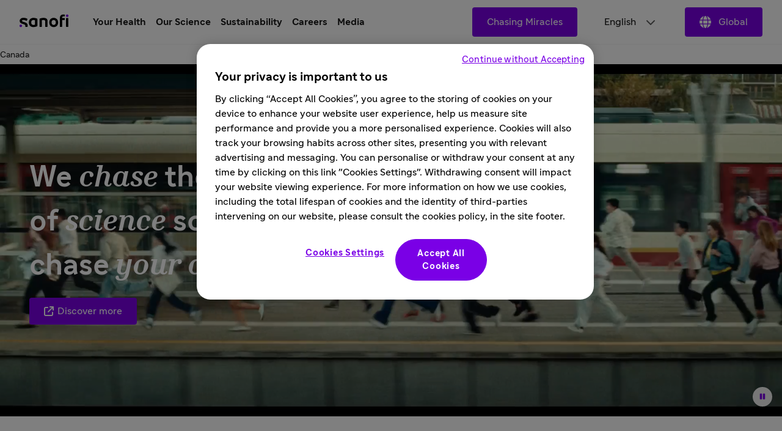

--- FILE ---
content_type: text/html
request_url: https://www.sanofi.com/en/canada
body_size: 31035
content:
<!DOCTYPE html><!DOCTYPE html><html lang="en"><head><meta charSet="utf-8"/><meta name="viewport" content="width=device-width,initial-scale=1"/><link rel="preload" as="image" href="https://img.youtube.com/vi/CvxsfXNEs-g/0.jpg"/><title>Sanofi Canada: global healthcare and pharmaceutical company</title><meta property="og:title" content="Sanofi Canada: global healthcare and pharmaceutical company"/><meta property="og:type" value="article"/><meta property="og:url" content="https://www.sanofi.com/en/canada"/><meta property="og:locale" content="en"/><meta property="og:locale:alternate" content="fr"/><meta name="twitter:card" content="summary"/><meta name="twitter:title" content="Sanofi Canada: global healthcare and pharmaceutical company"/><meta name="twitter:url" content="https://www.sanofi.com/en/canada"/><link rel="canonical" href="https://www.sanofi.com/en/canada"/><link rel="preload" href="/static/Sanofi_Sans-Regular-DKL2HgCc.woff2" as="font" type="font/woff2" crossorigin="anonymous"/><link rel="preload" href="/static/Sanofi_Sans-Bold-UKuKMtGt.woff2" as="font" type="font/woff2" crossorigin="anonymous"/><link rel="icon" sizes="any" type="image/png" href="/favicon.ico"/><link rel="icon" type="image/svg+xml" href="/icons/favicon.svg"/><link rel="apple-touch-icon" sizes="180x180" type="image/png" href="/icons/favicon-180x180.png"/><link rel="manifest" href="/icons/manifest.webmanifest"/><meta name="emotion"/><link rel="modulepreload" href="/static/manifest-d9f974e8.js"/><link rel="modulepreload" href="/static/entry.client-D_qqoUPC.js"/><link rel="modulepreload" href="/static/emotion-element-f0de968e.browser.esm-B1gCLPdJ.js"/><link rel="modulepreload" href="/static/useLDUser-Bq2hGqrs.js"/><link rel="modulepreload" href="/static/typeguards-BQZiaZk6.js"/><link rel="modulepreload" href="/static/root-BxVYhm36.js"/><link rel="modulepreload" href="/static/AppLayout-Wv360qbQ.js"/><link rel="modulepreload" href="/static/api.studiesSearch-DeGMWZAs.js"/><link rel="modulepreload" href="/static/provider-Dsgdtobl.js"/><link rel="modulepreload" href="/static/_-DB72T2db.js"/><link rel="modulepreload" href="/static/index-Bzr5xaQX.js"/><script>window.clientEnvVars = {"SITE_KEY":"COM","GTM":"GTM-N67QVH3","LD_CLIENT_SIDE":"63779209b9abad1176b1c8de","ONETRUST":"5ba9840f-2af3-4f28-b54d-b9d55e0175d5","SCRIPTS_HEAD":"","IMG_OPTIM":true,"GOOGLE_MAPS_API_KEY":"AIzaSyBcnZwd_VnGoXhzYuIwB1OmktJT8JqHtdg","STUDIES_PRESCREENER_DOMAIN":"studies-prescreener.prod.accelerator.sanofi","STUDIES_SITE_LOCATOR_DOMAIN":"www.sanofistudies.com"}</script><script src="https://maps.googleapis.com/maps/api/js?key=AIzaSyBcnZwd_VnGoXhzYuIwB1OmktJT8JqHtdg&amp;libraries=places"></script><script>window.clientSideID='63779209b9abad1176b1c8de';window.ssrFlags={
  "onepagerv2-ar-cache": true,
  "onepagerv2-ar-preview": true,
  "onepagerv2-at-cache": true,
  "onepagerv2-at-preview": true,
  "onepagerv2-au-cache": true,
  "onepagerv2-au-preview": true,
  "onepagerv2-be-cache": true,
  "onepagerv2-be-preview": true,
  "onepagerv2-ca-cache": true,
  "onepagerv2-ca-preview": true,
  "onepagerv2-ch-cache": true,
  "onepagerv2-ch-preview": true,
  "onepagerv2-ci-cache": true,
  "onepagerv2-ci-preview": true,
  "onepagerv2-cl-cache": true,
  "onepagerv2-cl-preview": true,
  "onepagerv2-co-cache": true,
  "onepagerv2-co-preview": true,
  "onepagerv2-cz-cache": true,
  "onepagerv2-cz-preview": true,
  "onepagerv2-dk-cache": true,
  "onepagerv2-dk-preview": true,
  "onepagerv2-dz-cache": true,
  "onepagerv2-dz-preview": true,
  "onepagerv2-eg-cache": true,
  "onepagerv2-eg-preview": true,
  "onepagerv2-es-cache": true,
  "onepagerv2-es-preview": true,
  "onepagerv2-fi-cache": true,
  "onepagerv2-fi-preview": true,
  "onepagerv2-gr-cache": true,
  "onepagerv2-gr-preview": true,
  "onepagerv2-hk-cache": true,
  "onepagerv2-hk-preview": true,
  "onepagerv2-hu-cache": true,
  "onepagerv2-hu-preview": true,
  "onepagerv2-ie-cache": true,
  "onepagerv2-ie-preview": true,
  "onepagerv2-il-cache": true,
  "onepagerv2-il-preview": true,
  "onepagerv2-in-cache": true,
  "onepagerv2-in-preview": true,
  "onepagerv2-it-cache": true,
  "onepagerv2-it-preview": true,
  "onepagerv2-kr-cache": true,
  "onepagerv2-kr-preview": true,
  "onepagerv2-lb-cache": true,
  "onepagerv2-lb-preview": true,
  "onepagerv2-ma-cache": true,
  "onepagerv2-ma-preview": true,
  "onepagerv2-mx-cache": true,
  "onepagerv2-mx-preview": true,
  "onepagerv2-my-cache": true,
  "onepagerv2-my-preview": true,
  "onepagerv2-nl-cache": true,
  "onepagerv2-nl-preview": true,
  "onepagerv2-no-cache": true,
  "onepagerv2-no-preview": true,
  "onepagerv2-pa-cache": true,
  "onepagerv2-pa-preview": true,
  "onepagerv2-pe-cache": true,
  "onepagerv2-pe-preview": true,
  "onepagerv2-pl-cache": true,
  "onepagerv2-pl-preview": true,
  "onepagerv2-pt-cache": true,
  "onepagerv2-pt-preview": true,
  "onepagerv2-py-cache": true,
  "onepagerv2-py-preview": true,
  "onepagerv2-ro-cache": true,
  "onepagerv2-ro-preview": true,
  "onepagerv2-ru-cache": true,
  "onepagerv2-ru-preview": true,
  "onepagerv2-sa-cache": true,
  "onepagerv2-sa-preview": true,
  "onepagerv2-se-cache": true,
  "onepagerv2-se-preview": true,
  "onepagerv2-sg-cache": true,
  "onepagerv2-sg-preview": true,
  "onepagerv2-th-cache": true,
  "onepagerv2-th-preview": true,
  "onepagerv2-tr-cache": true,
  "onepagerv2-tr-preview": true,
  "onepagerv2-tw-cache": true,
  "onepagerv2-tw-preview": true,
  "onepagerv2-ua-cache": true,
  "onepagerv2-ua-preview": true,
  "onepagerv2-uy-cache": true,
  "onepagerv2-uy-preview": true,
  "onepagerv2-vn-cache": true,
  "onepagerv2-vn-preview": true,
  "onepagerv2-xx-cache": true,
  "onepagerv2-xx-preview": true,
  "onepagerv2-za-cache": true,
  "onepagerv2-za-preview": true,
  "$flagsState": {
    "onepagerv2-ar-cache": {
      "variation": 0,
      "version": 10
    },
    "onepagerv2-ar-preview": {
      "variation": 0,
      "version": 4
    },
    "onepagerv2-at-cache": {
      "variation": 0,
      "version": 5
    },
    "onepagerv2-at-preview": {
      "variation": 0,
      "version": 5
    },
    "onepagerv2-au-cache": {
      "variation": 0,
      "version": 5
    },
    "onepagerv2-au-preview": {
      "variation": 0,
      "version": 5
    },
    "onepagerv2-be-cache": {
      "variation": 0,
      "version": 5
    },
    "onepagerv2-be-preview": {
      "variation": 0,
      "version": 7
    },
    "onepagerv2-ca-cache": {
      "variation": 0,
      "version": 5
    },
    "onepagerv2-ca-preview": {
      "variation": 0,
      "version": 5
    },
    "onepagerv2-ch-cache": {
      "variation": 0,
      "version": 5
    },
    "onepagerv2-ch-preview": {
      "variation": 0,
      "version": 5
    },
    "onepagerv2-ci-cache": {
      "variation": 0,
      "version": 5
    },
    "onepagerv2-ci-preview": {
      "variation": 0,
      "version": 11
    },
    "onepagerv2-cl-cache": {
      "variation": 0,
      "version": 5
    },
    "onepagerv2-cl-preview": {
      "variation": 0,
      "version": 5
    },
    "onepagerv2-co-cache": {
      "variation": 0,
      "version": 5
    },
    "onepagerv2-co-preview": {
      "variation": 0,
      "version": 5
    },
    "onepagerv2-cz-cache": {
      "variation": 0,
      "version": 5
    },
    "onepagerv2-cz-preview": {
      "variation": 0,
      "version": 5
    },
    "onepagerv2-dk-cache": {
      "variation": 0,
      "version": 4
    },
    "onepagerv2-dk-preview": {
      "variation": 0,
      "version": 4
    },
    "onepagerv2-dz-cache": {
      "variation": 0,
      "version": 4
    },
    "onepagerv2-dz-preview": {
      "variation": 0,
      "version": 4
    },
    "onepagerv2-eg-cache": {
      "variation": 0,
      "version": 4
    },
    "onepagerv2-eg-preview": {
      "variation": 0,
      "version": 4
    },
    "onepagerv2-es-cache": {
      "variation": 0,
      "version": 4
    },
    "onepagerv2-es-preview": {
      "variation": 0,
      "version": 4
    },
    "onepagerv2-fi-cache": {
      "variation": 0,
      "version": 4
    },
    "onepagerv2-fi-preview": {
      "variation": 0,
      "version": 4
    },
    "onepagerv2-gr-cache": {
      "variation": 0,
      "version": 4
    },
    "onepagerv2-gr-preview": {
      "variation": 0,
      "version": 4
    },
    "onepagerv2-hk-cache": {
      "variation": 0,
      "version": 4
    },
    "onepagerv2-hk-preview": {
      "variation": 0,
      "version": 4
    },
    "onepagerv2-hu-cache": {
      "variation": 0,
      "version": 4
    },
    "onepagerv2-hu-preview": {
      "variation": 0,
      "version": 4
    },
    "onepagerv2-ie-cache": {
      "variation": 0,
      "version": 4
    },
    "onepagerv2-ie-preview": {
      "variation": 0,
      "version": 4
    },
    "onepagerv2-il-cache": {
      "variation": 0,
      "version": 4
    },
    "onepagerv2-il-preview": {
      "variation": 0,
      "version": 4
    },
    "onepagerv2-in-cache": {
      "variation": 0,
      "version": 4
    },
    "onepagerv2-in-preview": {
      "variation": 0,
      "version": 4
    },
    "onepagerv2-it-cache": {
      "variation": 0,
      "version": 4
    },
    "onepagerv2-it-preview": {
      "variation": 0,
      "version": 4
    },
    "onepagerv2-kr-cache": {
      "variation": 0,
      "version": 4
    },
    "onepagerv2-kr-preview": {
      "variation": 0,
      "version": 4
    },
    "onepagerv2-lb-cache": {
      "variation": 0,
      "version": 4
    },
    "onepagerv2-lb-preview": {
      "variation": 0,
      "version": 4
    },
    "onepagerv2-ma-cache": {
      "variation": 0,
      "version": 4
    },
    "onepagerv2-ma-preview": {
      "variation": 0,
      "version": 4
    },
    "onepagerv2-mx-cache": {
      "variation": 0,
      "version": 4
    },
    "onepagerv2-mx-preview": {
      "variation": 0,
      "version": 4
    },
    "onepagerv2-my-cache": {
      "variation": 0,
      "version": 4
    },
    "onepagerv2-my-preview": {
      "variation": 0,
      "version": 4
    },
    "onepagerv2-nl-cache": {
      "variation": 0,
      "version": 4
    },
    "onepagerv2-nl-preview": {
      "variation": 0,
      "version": 4
    },
    "onepagerv2-no-cache": {
      "variation": 0,
      "version": 4
    },
    "onepagerv2-no-preview": {
      "variation": 0,
      "version": 4
    },
    "onepagerv2-pa-cache": {
      "variation": 0,
      "version": 4
    },
    "onepagerv2-pa-preview": {
      "variation": 0,
      "version": 4
    },
    "onepagerv2-pe-cache": {
      "variation": 0,
      "version": 4
    },
    "onepagerv2-pe-preview": {
      "variation": 0,
      "version": 4
    },
    "onepagerv2-pl-cache": {
      "variation": 0,
      "version": 4
    },
    "onepagerv2-pl-preview": {
      "variation": 0,
      "version": 4
    },
    "onepagerv2-pt-cache": {
      "variation": 0,
      "version": 4
    },
    "onepagerv2-pt-preview": {
      "variation": 0,
      "version": 4
    },
    "onepagerv2-py-cache": {
      "variation": 0,
      "version": 4
    },
    "onepagerv2-py-preview": {
      "variation": 0,
      "version": 4
    },
    "onepagerv2-ro-cache": {
      "variation": 0,
      "version": 4
    },
    "onepagerv2-ro-preview": {
      "variation": 0,
      "version": 4
    },
    "onepagerv2-ru-cache": {
      "variation": 0,
      "version": 4
    },
    "onepagerv2-ru-preview": {
      "variation": 0,
      "version": 4
    },
    "onepagerv2-sa-cache": {
      "variation": 0,
      "version": 4
    },
    "onepagerv2-sa-preview": {
      "variation": 0,
      "version": 4
    },
    "onepagerv2-se-cache": {
      "variation": 0,
      "version": 4
    },
    "onepagerv2-se-preview": {
      "variation": 0,
      "version": 4
    },
    "onepagerv2-sg-cache": {
      "variation": 0,
      "version": 4
    },
    "onepagerv2-sg-preview": {
      "variation": 0,
      "version": 4
    },
    "onepagerv2-th-cache": {
      "variation": 0,
      "version": 4
    },
    "onepagerv2-th-preview": {
      "variation": 0,
      "version": 4
    },
    "onepagerv2-tr-cache": {
      "variation": 0,
      "version": 4
    },
    "onepagerv2-tr-preview": {
      "variation": 0,
      "version": 4
    },
    "onepagerv2-tw-cache": {
      "variation": 0,
      "version": 4
    },
    "onepagerv2-tw-preview": {
      "variation": 0,
      "version": 4
    },
    "onepagerv2-ua-cache": {
      "variation": 0,
      "version": 4
    },
    "onepagerv2-ua-preview": {
      "variation": 0,
      "version": 4
    },
    "onepagerv2-uy-cache": {
      "variation": 0,
      "version": 4
    },
    "onepagerv2-uy-preview": {
      "variation": 0,
      "version": 4
    },
    "onepagerv2-vn-cache": {
      "variation": 0,
      "version": 4
    },
    "onepagerv2-vn-preview": {
      "variation": 0,
      "version": 4
    },
    "onepagerv2-xx-cache": {
      "variation": 0,
      "version": 4
    },
    "onepagerv2-xx-preview": {
      "variation": 0,
      "version": 5
    },
    "onepagerv2-za-cache": {
      "variation": 0,
      "version": 4
    },
    "onepagerv2-za-preview": {
      "variation": 0,
      "version": 4
    }
  },
  "$valid": true
};window.ldUser={
  "key": "test",
  "anonymous": true
};</script><link rel="stylesheet" href="/static/root-BEz0SzhB.css"/><style data-emotion="css-global 1uvrb2y">body,html{scroll-padding-top:75px;}@font-face{font-family:Sanofi Sans;font-style:normal;font-weight:400;src:url(/static/Sanofi_Sans-Regular-DKL2HgCc.woff2) format("woff2");font-display:swap;}@font-face{font-family:Sanofi Sans;font-style:normal;font-weight:700;src:url(/static/Sanofi_Sans-Bold-UKuKMtGt.woff2) format("woff2");font-display:swap;}main{overflow-x:clip;}.svg-inline--fa{height:1em;}a{color:currentColor;-webkit-text-decoration:none;text-decoration:none;}@media screen and (max-width: 1024px){.lockBodyScroll{overflow:hidden;}}div[aria-label^="carousel"][role~="region"] div[aria-label^="Item"][class|="elements"]{display:-webkit-box;display:-webkit-flex;display:-ms-flexbox;display:flex;}.dotcom-cta-button,.dotcom-cta-button-transparent{-webkit-text-decoration:none;text-decoration:none;border:0 none transparent;position:relative;cursor:pointer;display:-webkit-box;display:-webkit-flex;display:-ms-flexbox;display:flex;-webkit-align-items:center;-webkit-box-align:center;-ms-flex-align:center;align-items:center;-webkit-box-pack:center;-ms-flex-pack:center;-webkit-justify-content:center;justify-content:center;vertical-align:middle;width:-webkit-fit-content;width:-moz-fit-content;width:fit-content;border-radius:calc(8px / 2);height:44px;padding:0 24px;font-family:Sanofi Sans,Work Sans,Raleway,Roboto,sans-serif;font-weight:normal;line-height:100%;font-size:1rem;letter-spacing:0;color:#fff;-webkit-transition:background-color 0.1s,border 0.3s;transition:background-color 0.1s,border 0.3s;}.dotcom-cta-button{background-color:rgba(122, 0, 230, 1.00);}.dotcom-cta-button-transparent{background-color:transparent;border:solid 1.5px currentColor;}.dotcom-cta-button>svg[class^="elements-ds-"],.dotcom-cta-button>svg[class*=" elements-ds-"],.dotcom-cta-button-transparent>svg[class^="elements-ds-"],.dotcom-cta-button-transparent>svg[class*=" elements-ds-"]{width:1rem;height:1rem;margin-right:6px;}.dotcom-cta-button>a:focus,.dotcom-cta-button-transparent>a:focus{outline:none;box-shadow:none;}a[class*="elements-ds-"]:focus::before,a[class*="elements-ds-"]:focus-visible::before,[class*="elements-ds-"].dotcom-focus-override-bordercolor:focus::before,[class*="elements-ds-"].dotcom-focus-override-bordercolor:focus-visible::before{border-color:rgba(60, 33, 123, 1.00);}[class*="elements-ds-"].dotcom-focus-override-bordercolor-light:focus::before,[class*="elements-ds-"].dotcom-focus-override-bordercolor-light:focus-visible::before{border-color:rgba(179, 168, 230, 1.00);}[class*="elements-ds-"].dotcom-focus-override-boxshadow:focus,[class*="elements-ds-"].dotcom-focus-override-boxshadow:focus-visible{box-shadow:0px 0px 0px 4px rgba(60, 33, 123, 1.00);}[class*="elements-ds-"].dotcom-focus-override-boxshadow-light:focus,[class*="elements-ds-"].dotcom-focus-override-boxshadow-light:focus-visible{box-shadow:0px 0px 0px 4px rgba(179, 168, 230, 1.00);}[class*="elements-ds-"].dotcom-override-boxshadow.dotcom-cta-button:focus,[class*="elements-ds-"].dotcom-override-boxshadow.dotcom-cta-button:focus-visible{box-shadow:0px 0px 0px 4px rgba(60, 33, 123, 1.00);}[class*="elements-ds-"].dotcom-override-boxshadow.dotcom-cta-button-transparent:focus,[class*="elements-ds-"].dotcom-override-boxshadow.dotcom-cta-button-transparent:focus-visible{box-shadow:0px 0px 0px 4px currentColor;}.dotcom-focus-override-outline-pagination button[class*="elements-ds-"]:focus,.dotcom-focus-override-outline-pagination button[class*="elements-ds-"]:focus-visible{outline:4px solid rgba(60, 33, 123, 1.00);}.dotcom-focus-override-boxshadow-modal button[class*="elements-ds-"]:focus,.dotcom-focus-override-boxshadow-modal button[class*="elements-ds-"]:focus-visible{box-shadow:0px 0px 0px 4px rgba(60, 33, 123, 1.00);}.dotcom-focus-override-outline-select [role="button"][class*="elements-ds-"]:focus,.dotcom-focus-override-outline-select [role="button"][class*="elements-ds-"]:focus-visible,.dotcom-focus-override-outline-select [role="option"][class*="elements-ds-"]:focus,.dotcom-focus-override-outline-select [role="option"][class*="elements-ds-"]:focus-visible,.dotcom-focus-override-outline-select-light [role="button"][class*="elements-ds-"]:focus,.dotcom-focus-override-outline-select-light [role="button"][class*="elements-ds-"]:focus-visible,.dotcom-focus-override-outline-select-light [role="option"][class*="elements-ds-"]:focus,.dotcom-focus-override-outline-select-light [role="option"][class*="elements-ds-"]:focus-visible{outline:4px solid rgba(60, 33, 123, 1.00);}.dotcom-focus-override-outline-select-light [role="button"][class*="elements-ds-"]:focus,.dotcom-focus-override-outline-select-light [role="button"][class*="elements-ds-"]:focus-visible{outline:4px solid rgba(179, 168, 230, 1.00);}.dotcom-focus-override-outline-select [type="checkbox"][class*="elements-ds-"]:focus+[class*="elements-ds-"],.dotcom-focus-override-outline-select [type="checkbox"][class*="elements-ds-"]:focus-visible+[class*="elements-ds-"]{box-shadow:0px 0px 0px 4px rgba(60, 33, 123, 1.00);}.dotcom-focus-override-boxshadow-radio [type="radio"][class*="elements-ds-"]:focus+[class*="elements-ds-"],.dotcom-focus-override-boxshadow-radio [type="radio"][class*="elements-ds-"]:focus-visible+[class*="elements-ds-"],.dotcom-focus-override-boxshadow-checkbox [type="checkbox"][class*="elements-ds-"]:focus+[class*="elements-ds-"],.dotcom-focus-override-boxshadow-checkbox [type="checkbox"][class*="elements-ds-"]:focus-visible+[class*="elements-ds-"]{box-shadow:0px 0px 0px 4px rgba(60, 33, 123, 1.00);}[role="tablist"]>button[role="tab"][class*="elements-ds-"]:focus,[role="tablist"]>button[role="tab"][class*="elements-ds-"]:focus-visible{box-shadow:0px 0px 0px 4px rgba(60, 33, 123, 1.00);}.dotcom-country-header .dotcom-header-search a>span,.dotcom-site-header .dotcom-header-search a>span{border-radius:100%;height:44px;width:44px;padding:0px;display:-webkit-box;display:-webkit-flex;display:-ms-flexbox;display:flex;-webkit-align-items:center;-webkit-box-align:center;-ms-flex-align:center;align-items:center;-webkit-box-pack:center;-ms-flex-pack:center;-webkit-justify-content:center;justify-content:center;background-color:transparent;border:none 0;}.dotcom-header-languageswitch div#languages_select{display:-webkit-box;display:-webkit-flex;display:-ms-flexbox;display:flex;-webkit-box-pack:justify;-webkit-justify-content:space-between;justify-content:space-between;-webkit-align-items:center;-webkit-box-align:center;-ms-flex-align:center;align-items:center;height:48px;padding:0 16px 0 12px;border-radius:calc(8px / 2);}.dotcom-header-languageswitch svg{width:1em;height:1em;color:rgba(93, 93, 93, 1.00);margin-left:16px;}</style></head><body class="css-1sb87pj"><style data-emotion="css 1sb87pj">@media (max-width:1279.95px){.css-1sb87pj{overflow:initial;}}</style><noscript><iframe height="0" src="https://www.googletagmanager.com/ns.html?id=GTM-N67QVH3" style="display:none;visibility:hidden" title="GTM" width="0"></iframe></noscript><style data-emotion="css-global qmvgnl">html{-webkit-font-smoothing:antialiased;-moz-osx-font-smoothing:grayscale;box-sizing:border-box;-webkit-text-size-adjust:100%;}*,*::before,*::after{box-sizing:inherit;}strong,b{font-weight:Bold;}body{margin:0;color:rgba(23, 23, 23, 1.00);font-family:Sanofi Sans,Work Sans,Raleway,Roboto,sans-serif;font-weight:normal;line-height:150%;font-size:1rem;letter-spacing:0;background-color:#fff;}@media print{body{background-color:#fff;}}body::backdrop{background-color:#fff;}</style><style data-emotion="css jbxqua">.css-jbxqua{min-height:100%;display:grid;grid-template-rows:auto 1fr auto;grid-template-columns:100%;}</style><div class="css-jbxqua"><style data-emotion="css j8ofbm-MuiDrawer-root">.css-j8ofbm-MuiDrawer-root{z-index:1200;}</style><style data-emotion="css 1wztwt">.css-1wztwt{display:grid;-webkit-align-items:center;-webkit-box-align:center;-ms-flex-align:center;align-items:center;height:auto;position:-webkit-sticky;position:sticky;top:0px;padding-left:16px;padding-right:16px;background-color:#fff;z-index:1100;border-bottom:1px solid rgba(245, 245, 245, 1.00);}@media (min-width:0px){.css-1wztwt{grid-template-rows:62px auto;grid-template-columns:max-content auto max-content;grid-template-areas:" toggle brand search " " panel panel panel ";}}@media (min-width:1280px){.css-1wztwt{grid-template-rows:72px;grid-template-columns:max-content auto max-content max-content max-content;grid-template-areas:" brand main linkActions   switchLanguage directory ";}}.css-1wztwt.panelIsOpen{grid-template-areas:"backButton title toggle" "panel panel panel";}@media (min-width:0px){.css-1wztwt.panelIsOpen{height:calc(100dvh - 62px);}}@media (min-width:1280px){.css-1wztwt.panelIsOpen{height:auto;}}.css-1wztwt:not(.panelIsOpen){-webkit-column-gap:12px;column-gap:12px;}@media (min-width:1280px){.css-1wztwt:not(.panelIsOpen),.css-1wztwt.panelIsOpen{height:auto;-webkit-column-gap:32px;column-gap:32px;padding-left:32px;padding-right:32px;}}</style><header class="dotcom-country-header MuiBox-root css-1wztwt" dir="ltr"><style data-emotion="css jbvua0">.css-jbvua0{display:contents;}</style><div class="css-jbvua0"><style data-emotion="css 1cpvhbc">.css-1cpvhbc{justify-self:center;color:#000;display:-webkit-box;display:-webkit-flex;display:-ms-flexbox;display:flex;-webkit-align-items:center;-webkit-box-align:center;-ms-flex-align:center;align-items:center;margin-left:-4px;margin-right:-4px;}@media (min-width:1280px){.css-1cpvhbc{justify-self:auto;}}.css-1cpvhbc:focus-visible{outline:rgba(60, 33, 123, 1.00);outline-style:solid;outline-width:4px;border-radius:calc(8px / 2);}</style><a title="Back to the sanofi.com homepage" aria-label="Back to the sanofi.com homepage" class="css-1cpvhbc" href="/en/canada" data-discover="true"><style data-emotion="css dl4ltu">.css-dl4ltu{font-size:5rem;grid-area:brand;}.panelIsOpen .css-dl4ltu{display:none;}@media (min-width:1280px){.panelIsOpen .css-dl4ltu{display:block;}}</style><style data-emotion="css 1a8ug3n-MuiSvgIcon-root">.css-1a8ug3n-MuiSvgIcon-root{-webkit-user-select:none;-moz-user-select:none;-ms-user-select:none;user-select:none;width:1em;height:1em;display:inline-block;fill:currentColor;-webkit-flex-shrink:0;-ms-flex-negative:0;flex-shrink:0;-webkit-transition:fill 200ms cubic-bezier(0.4, 0, 0.2, 1) 0ms;transition:fill 200ms cubic-bezier(0.4, 0, 0.2, 1) 0ms;font-size:1.7142857142857142rem;font-size:1.2rem;margin-left:4px;margin-top:4px;margin-right:4px;margin-bottom:8px;height:auto;font-size:5rem;grid-area:brand;}.panelIsOpen .css-1a8ug3n-MuiSvgIcon-root{display:none;}@media (min-width:1280px){.panelIsOpen .css-1a8ug3n-MuiSvgIcon-root{display:block;}}</style><svg class="MuiSvgIcon-root MuiSvgIcon-fontSizeMedium css-1a8ug3n-MuiSvgIcon-root" focusable="false" role="img" viewBox="0 0 80 22" xmlns="http://www.w3.org/2000/svg" width="80" height="22" fill="none" aria-label="Sanofi"><path d="M28.4057 7.29145C26.5895 6.58049 24.6556 6.21743 22.7051 6.22122C18.3338 6.22122 15.2656 9.14389 15.2656 13.7488C15.2656 18.4061 17.9277 21.2764 22.6461 21.2764C24.6249 21.2899 26.5854 20.8967 28.4057 20.1211C28.6384 20.0363 28.836 19.8762 28.9671 19.6663C29.0982 19.4563 29.1553 19.2086 29.1294 18.9625V8.45004C29.1294 7.78238 28.8707 7.46492 28.4057 7.29145ZM25.3671 16.75C25.3671 17.1853 25.1346 17.3882 24.6435 17.5322C24.0047 17.7139 23.3429 17.8021 22.6788 17.7941C20.8255 17.7941 19.077 16.6944 19.077 13.7423C19.077 10.7901 20.8124 9.69373 22.6788 9.69373C23.3428 9.68465 24.0045 9.77175 24.6435 9.95229C25.1346 10.0963 25.3671 10.2992 25.3671 10.7345V16.75Z" fill="#000"></path><path d="M4.03447 11.053C4.03447 10.1693 4.93163 9.60638 6.46732 9.60638C7.94407 9.60638 9.36187 10.0973 10.8386 10.9155C10.9694 10.9927 11.119 11.0324 11.2709 11.0301C11.4062 11.0283 11.5386 10.9899 11.6539 10.9191C11.7692 10.8482 11.8631 10.7474 11.9257 10.6275L12.8229 8.71615C12.8961 8.56268 12.9352 8.39521 12.9375 8.22522C12.9378 8.10625 12.9056 7.98945 12.8445 7.88738C12.7833 7.78532 12.6955 7.70183 12.5904 7.64591C10.76 6.62407 8.69484 6.09619 6.5983 6.11422C2.72143 6.11422 0.23291 8.19577 0.23291 11.3214C0.23291 17.4547 9.55181 15.0786 9.55181 19.3333C9.55488 19.6973 9.49619 20.0592 9.37825 20.4036C9.36067 20.4598 9.35076 20.5181 9.34879 20.577C9.34601 20.6336 9.35561 20.6901 9.37693 20.7426C9.39826 20.7951 9.4308 20.8424 9.47226 20.881C9.51373 20.9196 9.56315 20.9488 9.61704 20.9664C9.67093 20.9839 9.72798 20.9896 9.78427 20.9828H12.3874C12.8229 20.9828 12.9964 20.8388 13.1405 20.4036C13.3015 19.8732 13.38 19.3213 13.373 18.7671C13.3567 12.1821 4.03447 13.7629 4.03447 11.053Z" fill="#000"></path><path d="M39.2007 6.22119C37.2161 6.23484 35.2483 6.58681 33.3821 7.26196C33.1495 7.34674 32.9519 7.50684 32.8208 7.71677C32.6897 7.92671 32.6325 8.17442 32.6585 8.42055V20.396C32.6537 20.4733 32.6654 20.5507 32.6928 20.6232C32.7203 20.6956 32.7628 20.7614 32.8176 20.8162C32.8724 20.871 32.9382 20.9135 33.0107 20.9409C33.0832 20.9684 33.1607 20.9801 33.238 20.9753H35.8575C35.9349 20.9801 36.0124 20.9684 36.0849 20.9409C36.1574 20.9135 36.2232 20.871 36.278 20.8162C36.3328 20.7614 36.3753 20.6956 36.4028 20.6232C36.4302 20.5507 36.4419 20.4733 36.4371 20.396V10.6756C36.4371 10.2435 36.6663 10.0406 37.1313 9.9228C37.832 9.75321 38.552 9.67619 39.2727 9.6937C40.8346 9.6937 42.0789 10.417 42.0789 12.1516V20.396C42.0741 20.4733 42.0858 20.5507 42.1132 20.6232C42.1407 20.6956 42.1832 20.7614 42.238 20.8162C42.2928 20.871 42.3586 20.9135 42.4311 20.9409C42.5036 20.9684 42.5811 20.9801 42.6584 20.9753H45.278C45.355 20.9796 45.4322 20.9675 45.5043 20.9399C45.5764 20.9122 45.6418 20.8696 45.6962 20.8149C45.7507 20.7602 45.7929 20.6946 45.8201 20.6224C45.8474 20.5502 45.859 20.473 45.8543 20.396V11.6607C45.8281 8.12927 43.6572 6.22119 39.2007 6.22119Z" fill="#000"></path><path d="M55.7858 6.22119C51.444 6.22119 48.6084 9.37296 48.6084 13.7488C48.6084 18.1246 51.444 21.2764 55.9888 21.2764C60.3307 21.2764 63.1663 18.1246 63.1663 13.7488C63.1663 9.37296 60.3307 6.22119 55.7858 6.22119ZM55.9888 17.794C53.8474 17.794 52.4296 16.4031 52.4296 13.7422C52.4296 11.0814 53.8474 9.6937 55.7858 9.6937C57.9273 9.6937 59.3451 11.0814 59.3451 13.7422C59.3451 16.4031 57.9273 17.794 55.9888 17.794Z" fill="#000"></path><path d="M79.2862 6.5083H76.6831C76.363 6.5083 76.1035 6.76766 76.1035 7.0876V20.3951C76.1035 20.715 76.363 20.9744 76.6831 20.9744H79.2862C79.6063 20.9744 79.8658 20.715 79.8658 20.3951V7.0876C79.8658 6.76766 79.6063 6.5083 79.2862 6.5083Z" fill="#000"></path><path d="M73.7294 0.926411C73.1329 0.785744 72.5216 0.717613 71.9088 0.723495C68.307 0.723495 65.9756 2.63485 65.9756 6.80121V20.3967C65.9709 20.4737 65.9825 20.5509 66.0098 20.6231C66.037 20.6953 66.0792 20.7609 66.1337 20.8156C66.1881 20.8704 66.2535 20.913 66.3256 20.9406C66.3977 20.9682 66.4748 20.9803 66.5519 20.976H69.1289C69.2062 20.9808 69.2837 20.9691 69.3562 20.9416C69.4287 20.9142 69.4945 20.8717 69.5493 20.8169C69.6041 20.7622 69.6467 20.6964 69.6741 20.6239C69.7015 20.5515 69.7132 20.474 69.7084 20.3967V9.69441H73.3823C73.4602 9.70144 73.5387 9.69129 73.6122 9.66467C73.6857 9.63804 73.7524 9.59558 73.8077 9.54032C73.863 9.48505 73.9054 9.41833 73.9321 9.34485C73.9587 9.27137 73.9689 9.19296 73.9619 9.11513V7.11867C73.9718 7.03889 73.9639 6.95791 73.9387 6.88157C73.9135 6.80523 73.8717 6.73543 73.8162 6.6772C73.7608 6.61897 73.6931 6.57376 73.6181 6.54484C73.543 6.51591 73.4625 6.50398 73.3823 6.50992H69.7084V6.18263C69.7084 4.59202 70.4026 3.78034 72.0005 3.78034C72.5801 3.78034 73.2022 3.92762 73.4183 3.92762C73.7654 3.92762 73.9095 3.72471 73.9684 3.37778L74.2598 1.87227C74.2888 1.74857 74.3074 1.62267 74.3155 1.49589C74.309 1.18496 74.1354 1.01478 73.7294 0.926411Z" fill="#000"></path><path d="M1.96463 17.2759C0.779304 17.2759 0 18.0254 0 19.269C0 20.5127 0.782588 21.2655 2.05632 21.2655C3.24165 21.2655 4.02096 20.4865 4.02096 19.269C4.02096 18.0515 3.23837 17.2759 1.96463 17.2759Z" fill="rgba(122, 0, 230, 1.00)"></path><path d="M77.9436 0.729004C76.755 0.729004 75.979 1.48177 75.979 2.72546C75.979 3.96915 76.7616 4.7219 78.0353 4.7219C79.2207 4.7219 80 3.9397 80 2.72546C80 1.51123 79.2141 0.729004 77.9436 0.729004Z" fill="rgba(122, 0, 230, 1.00)"></path><title>Sanofi</title></svg></a><button class="dotcom-cta-button dotcom-focus-override-boxshadow elements-ds-twdzwl" style="height:48px"><style data-emotion="css xesgy4-MuiSvgIcon-root">.css-xesgy4-MuiSvgIcon-root{-webkit-user-select:none;-moz-user-select:none;-ms-user-select:none;user-select:none;width:1em;height:1em;display:inline-block;fill:currentColor;-webkit-flex-shrink:0;-ms-flex-negative:0;flex-shrink:0;-webkit-transition:fill 200ms cubic-bezier(0.4, 0, 0.2, 1) 0ms;transition:fill 200ms cubic-bezier(0.4, 0, 0.2, 1) 0ms;font-size:1.7142857142857142rem;font-size:1.2rem;}</style><svg class="MuiSvgIcon-root MuiSvgIcon-fontSizeMedium css-xesgy4-MuiSvgIcon-root" focusable="false" aria-hidden="true" viewBox="0 0 512 512" fill="none" xmlns="http://www.w3.org/2000/svg"><path fill="currentColor" d="M352 256c0 22.2-1.2 43.6-3.3 64H163.3c-2.2-20.4-3.3-41.8-3.3-64s1.2-43.6 3.3-64H348.7c2.2 20.4 3.3 41.8 3.3 64zm28.8-64H503.9c5.3 20.5 8.1 41.9 8.1 64s-2.8 43.5-8.1 64H380.8c2.1-20.6 3.2-42 3.2-64s-1.1-43.4-3.2-64zm112.6-32H376.7c-10-63.9-29.8-117.4-55.3-151.6c78.3 20.7 142 77.5 171.9 151.6zm-149.1 0H167.7c6.1-36.4 15.5-68.6 27-94.7c10.5-23.6 22.2-40.7 33.5-51.5C239.4 3.2 248.7 0 256 0s16.6 3.2 27.8 13.8c11.3 10.8 23 27.9 33.5 51.5c11.6 26 21 58.2 27 94.7zm-209 0H18.6C48.6 85.9 112.2 29.1 190.6 8.4C165.1 42.6 145.3 96.1 135.3 160zM8.1 192H131.2c-2.1 20.6-3.2 42-3.2 64s1.1 43.4 3.2 64H8.1C2.8 299.5 0 278.1 0 256s2.8-43.5 8.1-64zM194.7 446.6c-11.6-26-20.9-58.2-27-94.6H344.3c-6.1 36.4-15.5 68.6-27 94.6c-10.5 23.6-22.2 40.7-33.5 51.5C272.6 508.8 263.3 512 256 512s-16.6-3.2-27.8-13.8c-11.3-10.8-23-27.9-33.5-51.5zM135.3 352c10 63.9 29.8 117.4 55.3 151.6C112.2 482.9 48.6 426.1 18.6 352H135.3zm358.1 0c-30 74.1-93.6 130.9-171.9 151.6c25.5-34.2 45.2-87.7 55.3-151.6H493.4z"></path></svg><span style="margin-left:12px">Global</span></button><style data-emotion="css 1b98kh5">.css-1b98kh5{grid-area:toggle;padding:0px;border:none;background:transparent;cursor:pointer;color:rgba(122, 0, 230, 1.00);}@media (min-width:1280px){.css-1b98kh5{display:none;}}</style><style data-emotion="css 68n6sv-MuiIconButton-root">.css-68n6sv-MuiIconButton-root{text-align:center;-webkit-flex:0 0 auto;-ms-flex:0 0 auto;flex:0 0 auto;font-size:1.7142857142857142rem;padding:8px;border-radius:50%;overflow:visible;color:rgba(0, 0, 0, 0.54);-webkit-transition:background-color 150ms cubic-bezier(0.4, 0, 0.2, 1) 0ms;transition:background-color 150ms cubic-bezier(0.4, 0, 0.2, 1) 0ms;font-size:1rem;grid-area:toggle;padding:0px;border:none;background:transparent;cursor:pointer;color:rgba(122, 0, 230, 1.00);}.css-68n6sv-MuiIconButton-root.Mui-disabled{background-color:transparent;color:rgba(0, 0, 0, 0.26);}@media (min-width:1280px){.css-68n6sv-MuiIconButton-root{display:none;}}</style><style data-emotion="css ac8mcv-MuiButtonBase-root-MuiIconButton-root">.css-ac8mcv-MuiButtonBase-root-MuiIconButton-root{display:-webkit-inline-box;display:-webkit-inline-flex;display:-ms-inline-flexbox;display:inline-flex;-webkit-align-items:center;-webkit-box-align:center;-ms-flex-align:center;align-items:center;-webkit-box-pack:center;-ms-flex-pack:center;-webkit-justify-content:center;justify-content:center;position:relative;box-sizing:border-box;-webkit-tap-highlight-color:transparent;background-color:transparent;outline:0;border:0;margin:0;border-radius:0;padding:0;cursor:pointer;-webkit-user-select:none;-moz-user-select:none;-ms-user-select:none;user-select:none;vertical-align:middle;-moz-appearance:none;-webkit-appearance:none;-webkit-text-decoration:none;text-decoration:none;color:inherit;text-align:center;-webkit-flex:0 0 auto;-ms-flex:0 0 auto;flex:0 0 auto;font-size:1.7142857142857142rem;padding:8px;border-radius:50%;overflow:visible;color:rgba(0, 0, 0, 0.54);-webkit-transition:background-color 150ms cubic-bezier(0.4, 0, 0.2, 1) 0ms;transition:background-color 150ms cubic-bezier(0.4, 0, 0.2, 1) 0ms;font-size:1rem;grid-area:toggle;padding:0px;border:none;background:transparent;cursor:pointer;color:rgba(122, 0, 230, 1.00);}.css-ac8mcv-MuiButtonBase-root-MuiIconButton-root::-moz-focus-inner{border-style:none;}.css-ac8mcv-MuiButtonBase-root-MuiIconButton-root.Mui-disabled{pointer-events:none;cursor:default;}@media print{.css-ac8mcv-MuiButtonBase-root-MuiIconButton-root{-webkit-print-color-adjust:exact;color-adjust:exact;}}.css-ac8mcv-MuiButtonBase-root-MuiIconButton-root.Mui-disabled{background-color:transparent;color:rgba(0, 0, 0, 0.26);}@media (min-width:1280px){.css-ac8mcv-MuiButtonBase-root-MuiIconButton-root{display:none;}}</style><button class="MuiButtonBase-root MuiIconButton-root MuiIconButton-sizeMedium css-ac8mcv-MuiButtonBase-root-MuiIconButton-root" tabindex="0" type="button" aria-label="Open the menu"><style data-emotion="css 1cqj9cj-MuiSvgIcon-root">.css-1cqj9cj-MuiSvgIcon-root{-webkit-user-select:none;-moz-user-select:none;-ms-user-select:none;user-select:none;width:1em;height:1em;display:inline-block;fill:currentColor;-webkit-flex-shrink:0;-ms-flex-negative:0;flex-shrink:0;-webkit-transition:fill 200ms cubic-bezier(0.4, 0, 0.2, 1) 0ms;transition:fill 200ms cubic-bezier(0.4, 0, 0.2, 1) 0ms;font-size:2.5rem;font-size:1.5rem;}</style><svg class="MuiSvgIcon-root MuiSvgIcon-fontSizeLarge css-1cqj9cj-MuiSvgIcon-root" focusable="false" aria-hidden="true" viewBox="0 0 24 24" data-testid="MenuRoundedIcon"><path d="M4 18h16c.55 0 1-.45 1-1s-.45-1-1-1H4c-.55 0-1 .45-1 1s.45 1 1 1m0-5h16c.55 0 1-.45 1-1s-.45-1-1-1H4c-.55 0-1 .45-1 1s.45 1 1 1M3 7c0 .55.45 1 1 1h16c.55 0 1-.45 1-1s-.45-1-1-1H4c-.55 0-1 .45-1 1"></path></svg></button></div><style data-emotion="css x8419k">.css-x8419k{display:none;grid-area:panel;position:absolute;top:1;left:-16px;overflow-x:hidden;overflow-y:scroll;height:100%;width:calc(100% + (16px) * 2);background-color:#fff;}.panelIsOpen .css-x8419k{display:grid;grid-template-columns:auto;grid-template-rows:max-content max-content max-content auto max-content;grid-template-areas:"main" "utility" "linkActions" "." "directory";}@media (min-width:1280px){.css-x8419k{display:contents;}.panelIsOpen .css-x8419k{display:contents;}}</style><div class="css-x8419k"><style data-emotion="css 1pmzs1y">.css-1pmzs1y{grid-area:main;}@media (max-width:1279.95px){.css-1pmzs1y{width:100vw;}}</style><nav class="css-1pmzs1y" id="navigation_main"><style data-emotion="css 1iyrj07-MuiList-root">.css-1iyrj07-MuiList-root{list-style:none;margin:0;padding:0;position:relative;position:initial;display:-webkit-box;display:-webkit-flex;display:-ms-flexbox;display:flex;-webkit-column-gap:8px;column-gap:8px;}@media (min-width:0px){.panelIsOpen .css-1iyrj07-MuiList-root{-webkit-flex-direction:column;-ms-flex-direction:column;flex-direction:column;}}@media (min-width:768px){.panelIsOpen .css-1iyrj07-MuiList-root{-webkit-flex-direction:column;-ms-flex-direction:column;flex-direction:column;}}@media (min-width:1280px){.panelIsOpen .css-1iyrj07-MuiList-root{-webkit-flex-direction:row;-ms-flex-direction:row;flex-direction:row;}}</style><ul class="MuiList-root css-1iyrj07-MuiList-root"><style data-emotion="css 1d1l0ut">@media (min-width:1280px){.css-1d1l0ut{cursor:pointer;}}</style><style data-emotion="css 19q9gpz">.css-19q9gpz{list-style:none;}@media (max-width:1279.95px){.css-19q9gpz{padding:8px;display:-webkit-box;display:-webkit-flex;display:-ms-flexbox;display:flex;min-height:62px;border-top:0.5px solid rgba(201, 201, 201, 1.00);font-weight:Bold;}}@media (min-width:1280px){.css-19q9gpz{display:-webkit-box;display:-webkit-flex;display:-ms-flexbox;display:flex;-webkit-align-items:center;-webkit-box-align:center;-ms-flex-align:center;align-items:center;font-weight:Bold;}}@media (min-width:1280px){.css-19q9gpz{cursor:pointer;}}</style><li class="css-19q9gpz"><style data-emotion="css 1tq0095">@media (max-width:1279.95px){.css-1tq0095{display:-webkit-box;display:-webkit-flex;display:-ms-flexbox;display:flex;-webkit-align-items:center;-webkit-box-align:center;-ms-flex-align:center;align-items:center;width:100%;padding:8px;-webkit-box-pack:justify;-webkit-justify-content:space-between;justify-content:space-between;}.css-1tq0095:focus{outline:rgba(60, 33, 123, 1.00) solid 4px;border-radius:calc(8px / 2);}}@media (min-width:1280px){.css-1tq0095{display:-webkit-box;display:-webkit-flex;display:-ms-flexbox;display:flex;-webkit-align-items:center;-webkit-box-align:center;-ms-flex-align:center;align-items:center;line-height:20px;-webkit-flex:0 1 auto;-ms-flex:0 1 auto;flex:0 1 auto;padding:8px;}.css-1tq0095:hover{color:rgba(122, 0, 230, 1.00);-webkit-text-decoration:underline;text-decoration:underline;}.css-1tq0095:focus{outline:rgba(60, 33, 123, 1.00) solid 4px;border-radius:calc(8px / 2);}}</style><a href="" class="css-1tq0095">Your Health</a><style data-emotion="css 1v9d7j7">.css-1v9d7j7{display:none;position:absolute;top:0;padding:0;width:100%;background-color:#fff;z-index:3;}@media (max-width:1279.95px){.css-1v9d7j7{min-height:100vh;left:0;}}@media (min-width:1280px){.css-1v9d7j7{list-style:none;height:auto;max-height:calc(100vh - 72px);overflow-y:auto;-webkit-flex:none;-ms-flex:none;flex:none;left:0px;-webkit-order:unset;-ms-flex-order:unset;order:unset;width:100%;padding-left:calc((100vw - 1184px) / 2);padding-right:calc((100vw - 1184px) / 2);top:calc(72px + 1px - 0px);padding-top:calc(0px + 32px);padding-bottom:32px;}}</style><ul class="css-1v9d7j7"><style data-emotion="css 1d70x51">.css-1d70x51{list-style:none;}@media (max-width:1279.95px){.css-1d70x51{padding:8px;display:-webkit-box;display:-webkit-flex;display:-ms-flexbox;display:flex;min-height:62px;border-top:0.5px solid rgba(201, 201, 201, 1.00);}}@media (min-width:1280px){.css-1d70x51{display:-webkit-box;display:-webkit-flex;display:-ms-flexbox;display:flex;-webkit-align-items:center;-webkit-box-align:center;-ms-flex-align:center;align-items:center;font-weight:500;margin-left:-8px;padding:8px;width:320px;min-height:48px;}}</style><li class="css-1d70x51"><style data-emotion="css 10npqj">@media (max-width:1279.95px){.css-10npqj{display:-webkit-box;display:-webkit-flex;display:-ms-flexbox;display:flex;-webkit-align-items:center;-webkit-box-align:center;-ms-flex-align:center;align-items:center;width:100%;padding:8px;}.css-10npqj:focus{outline:rgba(60, 33, 123, 1.00) solid 4px;border-radius:calc(8px / 2);}}@media (min-width:1280px){.css-10npqj{display:-webkit-box;display:-webkit-flex;display:-ms-flexbox;display:flex;-webkit-align-items:center;-webkit-box-align:center;-ms-flex-align:center;align-items:center;padding:8px;line-height:20px;}.css-10npqj:hover{color:rgba(122, 0, 230, 1.00);-webkit-text-decoration:underline;text-decoration:underline;}.css-10npqj:active{color:rgba(122, 0, 230, 1.00);}.css-10npqj:focus{outline:rgba(60, 33, 123, 1.00) solid 4px;border-radius:calc(8px / 2);}}</style><a class="css-10npqj" href="/en/canada/your-health" target="_self" data-discover="true"><style data-emotion="css c29rgj-MuiTypography-root">.css-c29rgj-MuiTypography-root{margin:0;font-family:Sanofi Sans,Work Sans,Raleway,Roboto,sans-serif;font-weight:bold;line-height:125%;font-size:1.125rem;letter-spacing:0;color:rgba(0, 0, 0, 1.00);color:inherit;}@media (min-width:768px){.css-c29rgj-MuiTypography-root{font-family:Sanofi Sans,Work Sans,Raleway,Roboto,sans-serif;font-weight:bold;line-height:125%;font-size:1.125rem;letter-spacing:0;}}@media (min-width:1280px){.css-c29rgj-MuiTypography-root{font-family:Sanofi Sans,Work Sans,Raleway,Roboto,sans-serif;font-weight:bold;line-height:125%;font-size:1.125rem;letter-spacing:0;}}</style><div class="MuiTypography-root MuiTypography-h4 css-c29rgj-MuiTypography-root">Your Health</div></a></li><style data-emotion="css 1mngeq2">.css-1mngeq2{list-style:none;}@media (max-width:1279.95px){.css-1mngeq2{padding:8px;display:-webkit-box;display:-webkit-flex;display:-ms-flexbox;display:flex;min-height:62px;border-top:0.5px solid rgba(201, 201, 201, 1.00);font-weight:500;}}@media (min-width:1280px){.css-1mngeq2{display:-webkit-box;display:-webkit-flex;display:-ms-flexbox;display:flex;font-weight:500;margin-left:-8px;padding:8px;width:320px;min-height:48px;}}</style><li tabindex="1" class="css-1mngeq2"><style data-emotion="css 99wwig">@media (max-width:1279.95px){.css-99wwig{display:-webkit-box;display:-webkit-flex;display:-ms-flexbox;display:flex;-webkit-align-items:center;-webkit-box-align:center;-ms-flex-align:center;align-items:center;width:100%;padding:8px;}.css-99wwig:focus{outline:rgba(60, 33, 123, 1.00) solid 4px;border-radius:calc(8px / 2);}}@media (min-width:1280px){.css-99wwig{display:-webkit-box;display:-webkit-flex;display:-ms-flexbox;display:flex;-webkit-align-items:center;-webkit-box-align:center;-ms-flex-align:center;align-items:center;padding:8px;line-height:20px;}.css-99wwig:hover{color:rgba(122, 0, 230, 1.00);-webkit-text-decoration:underline;text-decoration:underline;}.css-99wwig:focus{outline:rgba(60, 33, 123, 1.00) solid 4px;border-radius:calc(8px / 2);}}</style><a class="css-99wwig" href="/en/canada/your-health/prescription-products" target="_self" data-discover="true">Prescription Products and Medical Devices</a></li><li tabindex="1" class="css-1mngeq2"><a class="css-99wwig" href="/en/canada/your-health/vaccines-products" target="_self" data-discover="true">Vaccines and Immunoprophylaxis</a></li><li tabindex="1" class="css-1mngeq2"><a class="css-99wwig" href="/en/canada/your-health/non-prescription-products" target="_self" data-discover="true">Non-Prescription Products</a></li><li tabindex="1" class="css-1mngeq2"><a class="css-99wwig" href="/en/canada/your-health/patient-support-programs-and-resources" target="_self" data-discover="true">Patient Support Programs and Resources</a></li></ul></li><li class="css-19q9gpz"><a href="" class="css-1tq0095">Our Science</a><ul class="css-1v9d7j7"><li class="css-1d70x51"><a class="css-10npqj" href="/en/canada/our-science" target="_self" data-discover="true"><div class="MuiTypography-root MuiTypography-h4 css-c29rgj-MuiTypography-root">Our Science</div></a></li><li tabindex="1" class="css-1mngeq2"><a class="css-99wwig" href="/en/canada/our-science/clinical-research" target="_self" data-discover="true">Clinical Research</a></li><li tabindex="1" class="css-1mngeq2"><a class="css-99wwig" href="https://www.sanofi.com/en/our-science/our-pipeline" target="_self">Our Pipeline</a></li></ul></li><li class="css-19q9gpz"><style data-emotion="css 19m4ml">@media (max-width:1279.95px){.css-19m4ml{display:-webkit-box;display:-webkit-flex;display:-ms-flexbox;display:flex;-webkit-align-items:center;-webkit-box-align:center;-ms-flex-align:center;align-items:center;width:100%;padding:8px;}.css-19m4ml:focus{outline:rgba(60, 33, 123, 1.00) solid 4px;border-radius:calc(8px / 2);}}@media (min-width:1280px){.css-19m4ml{line-height:20px;-webkit-flex:0 1 auto;-ms-flex:0 1 auto;flex:0 1 auto;padding:8px;}.css-19m4ml:hover{color:rgba(122, 0, 230, 1.00);-webkit-text-decoration:underline;text-decoration:underline;}.css-19m4ml:focus{outline:rgba(60, 33, 123, 1.00) solid 4px;border-radius:calc(8px / 2);}}</style><a class="css-19m4ml" href="/en/canada/sustainability" target="_self" data-discover="true">Sustainability</a></li><li class="css-19q9gpz"><a aria-current="page" class="css-19m4ml active" href="https://jobs.sanofi.com/en" target="_self">Careers</a></li><li class="css-19q9gpz"><a class="css-19m4ml" href="/en/canada/media" target="_self" data-discover="true">Media</a></li></ul></nav><style data-emotion="css 1k1efgk">.css-1k1efgk{grid-area:linkActions;}@media (max-width:1279.95px){.css-1k1efgk{width:100vw;}}</style><nav id="navigation_action" class="css-1k1efgk"><ul class="MuiList-root css-1iyrj07-MuiList-root"><style data-emotion="css 177ab74">.css-177ab74{list-style:none;}@media (max-width:1279.95px){.css-177ab74{padding:8px;display:-webkit-box;display:-webkit-flex;display:-ms-flexbox;display:flex;min-height:62px;border-top:0.5px solid rgba(201, 201, 201, 1.00);font-weight:Bold;}}@media (min-width:1280px){.css-177ab74{display:-webkit-box;display:-webkit-flex;display:-ms-flexbox;display:flex;-webkit-align-items:center;-webkit-box-align:center;-ms-flex-align:center;align-items:center;font-weight:Bold;}}</style><li class="css-177ab74"><button class="dotcom-cta-button dotcom-focus-override-boxshadow elements-ds-twdzwl" title="https://www.sanofi.com/en/chasing-miracles" style="height:48px;border-radius:4px">Chasing Miracles</button></li></ul></nav></div><style data-emotion="css 1qp74jz">.css-1qp74jz{grid-area:switchLanguage;z-index:3;}@media (min-width:0px){.css-1qp74jz{position:fixed;bottom:16px;right:16px;}}@media (min-width:768px){.css-1qp74jz{position:fixed;bottom:16px;right:16px;}}@media (min-width:1280px){.css-1qp74jz{position:relative;bottom:0;right:0;}}</style><div class="dotcom-header-languageswitch MuiBox-root css-1qp74jz"><div class="dotcom-focus-override-outline-select elements-ds-1242ofb"><div tabindex="0" role="button" aria-label="English" id="languages_select" class="elements-ds-ginb5w"><div class="elements-ds-1h2ruwl">English</div><svg aria-hidden="true" focusable="false" data-prefix="fas" data-icon="chevron-down" class="svg-inline--fa fa-chevron-down elements-ds-5bb3vk" role="img" xmlns="http://www.w3.org/2000/svg" viewBox="0 0 448 512"><path fill="currentColor" d="M201.4 406.6c12.5 12.5 32.8 12.5 45.3 0l192-192c12.5-12.5 12.5-32.8 0-45.3s-32.8-12.5-45.3 0L224 338.7 54.6 169.4c-12.5-12.5-32.8-12.5-45.3 0s-12.5 32.8 0 45.3l192 192z"></path></svg></div></div></div></header><main dir="ltr"><style data-emotion="css 1otjjom">.css-1otjjom{display:none;}@media (min-width:768px){.css-1otjjom{display:-webkit-box;display:-webkit-flex;display:-ms-flexbox;display:flex;-webkit-flex-direction:column;-ms-flex-direction:column;flex-direction:column;-webkit-box-pack:center;-ms-flex-pack:center;-webkit-justify-content:center;justify-content:center;padding-inline:16px;min-height:32px;}}@media (min-width:1280px){.css-1otjjom{padding-inline:32px;}}</style><div class="css-1otjjom"><style data-emotion="css 17je3fk-MuiTypography-root-MuiBreadcrumbs-root">.css-17je3fk-MuiTypography-root-MuiBreadcrumbs-root{margin:0;font-family:Sanofi Sans,Work Sans,Raleway,Roboto,sans-serif;font-weight:normal;line-height:150%;font-size:1rem;letter-spacing:0;color:rgba(23, 23, 23, 1.00);color:rgba(0, 0, 0, 0.6);}</style><nav class="MuiTypography-root MuiTypography-body1 MuiBreadcrumbs-root css-17je3fk-MuiTypography-root-MuiBreadcrumbs-root" aria-label="breadcrumb"><style data-emotion="css 4pdmu4-MuiBreadcrumbs-ol">.css-4pdmu4-MuiBreadcrumbs-ol{display:-webkit-box;display:-webkit-flex;display:-ms-flexbox;display:flex;-webkit-box-flex-wrap:wrap;-webkit-flex-wrap:wrap;-ms-flex-wrap:wrap;flex-wrap:wrap;-webkit-align-items:center;-webkit-box-align:center;-ms-flex-align:center;align-items:center;padding:0;margin:0;list-style:none;}</style><ol class="MuiBreadcrumbs-ol css-4pdmu4-MuiBreadcrumbs-ol"><li class="MuiBreadcrumbs-li"><style data-emotion="css 194hwld-MuiTypography-root">.css-194hwld-MuiTypography-root{margin:0;font-family:Sanofi Sans,Work Sans,Raleway,Roboto,sans-serif;font-weight:normal;line-height:150%;font-size:0.875rem;letter-spacing:0;color:rgba(23, 23, 23, 1.00);color:rgba(0, 0, 0, 0.87);}</style><span class="MuiTypography-root MuiTypography-body2 css-194hwld-MuiTypography-root">Canada</span></li></ol></nav></div><style data-emotion="css 709yn1">.css-709yn1{background-color:#fff;}</style><style data-emotion="css j9j92j-MuiStack-root">.css-j9j92j-MuiStack-root{display:-webkit-box;display:-webkit-flex;display:-ms-flexbox;display:flex;-webkit-flex-direction:column;-ms-flex-direction:column;flex-direction:column;background-color:#fff;}</style><div class="MuiStack-root css-j9j92j-MuiStack-root" id="top"><style data-emotion="css 7vsjpe">@media (min-width:0px){.css-7vsjpe{margin-top:0px;}}@media (min-width:768px){.css-7vsjpe{margin-top:0px;}}@media (min-width:1280px){.css-7vsjpe{margin-top:0px;}}</style><div class="dotcom-hero-banner MuiBox-root css-7vsjpe"><div class="MuiBox-root css-0"><style data-emotion="css 1qmalq7">.css-1qmalq7{position:relative;}@media (min-width:0px){.css-1qmalq7{display:block;}}@media (min-width:768px){.css-1qmalq7{display:block;}}@media (min-width:1280px){.css-1qmalq7{display:grid;grid-template-areas:"hero" "caption";-webkit-align-items:center;-webkit-box-align:center;-ms-flex-align:center;align-items:center;}}</style><div class="MuiBox-root css-1qmalq7"><style data-emotion="css 6e0pkh-MuiContainer-root">.css-6e0pkh-MuiContainer-root{width:100%;margin-left:auto;box-sizing:border-box;margin-right:auto;display:block;padding-left:4px;padding-right:4px;position:relative;grid-area:hero;}@media (min-width:smpx){.css-6e0pkh-MuiContainer-root{padding-left:6px;padding-right:6px;}}@media (min-width:0px){.css-6e0pkh-MuiContainer-root{padding-left:0px;padding-right:0px;}}@media (min-width:768px){.css-6e0pkh-MuiContainer-root{padding-left:0px;padding-right:0px;}}@media (min-width:1280px){.css-6e0pkh-MuiContainer-root{padding-left:0px;padding-right:0px;}}</style><div class="MuiContainer-root css-6e0pkh-MuiContainer-root"><style data-emotion="css 2bqr2m">.css-2bqr2m{display:block;grid-area:hero;object-fit:cover;width:100%;}@media (min-width:0px){.css-2bqr2m{height:296px;}}@media (min-width:768px){.css-2bqr2m{height:296px;}}@media (min-width:1280px){.css-2bqr2m{height:576px;}}</style><video class="MuiBox-root css-2bqr2m" autoPlay="" loop="" muted="" playsInline=""><source src="/assets/dot-shared/campaigns/chasing-miracles-brand-campaign/videos/Sanofi-GlobalFilm-Website-Banner.mp4" type="video/mp4"/><source src="/assets/dot-shared/campaigns/chasing-miracles-brand-campaign/videos/Sanofi-GlobalFilm-Website-Banner.webm" type="video/webm"/></video><style data-emotion="css 18o3325">.css-18o3325{position:absolute;inset:0;background:linear-gradient(-90deg, rgba(255, 255, 255, .04) 1px, transparent 1px),linear-gradient(rgba(255, 255, 255, .04) 1px, transparent 1px),black;background-color:black;-webkit-background-size:4px 4px,4px 4px;background-size:4px 4px,4px 4px;background-repeat:repeat;opacity:0.5;pointer-events:none;}</style><div class="MuiBox-root css-18o3325"></div><style data-emotion="css 1b5zfyy">.css-1b5zfyy{position:absolute;display:-webkit-box;display:-webkit-flex;display:-ms-flexbox;display:flex;-webkit-flex-direction:column;-ms-flex-direction:column;flex-direction:column;-webkit-align-items:end;-webkit-box-align:end;-ms-flex-align:end;align-items:end;gap:4px;}@media (min-width:0px){.css-1b5zfyy{right:16px;bottom:auto;top:16px;}}@media (min-width:768px){.css-1b5zfyy{right:16px;bottom:auto;top:16px;}}@media (min-width:1280px){.css-1b5zfyy{right:16px;bottom:16px;top:auto;}}</style><div class="MuiBox-root css-1b5zfyy"><style data-emotion="css 1rxrcxw">.css-1rxrcxw{border:none;width:32px;height:32px;border-radius:50%;padding:0px;cursor:pointer;z-index:99;}.css-1rxrcxw:focus-visible{outline:rgba(179, 168, 230, 1.00);outline-style:solid;outline-width:4px;border-radius:50%;}</style><button class="MuiBox-root css-1rxrcxw"><svg color="rgba(122, 0, 230, 1.00)" data-prefix="fas" data-icon="pause" class="svg-inline--fa fa-pause fa-sm" role="img" viewBox="0 0 384 512" aria-hidden="true"><path fill="currentColor" d="M48 32C21.5 32 0 53.5 0 80L0 432c0 26.5 21.5 48 48 48l64 0c26.5 0 48-21.5 48-48l0-352c0-26.5-21.5-48-48-48L48 32zm224 0c-26.5 0-48 21.5-48 48l0 352c0 26.5 21.5 48 48 48l64 0c26.5 0 48-21.5 48-48l0-352c0-26.5-21.5-48-48-48l-64 0z"></path></svg></button></div></div><style data-emotion="css x68123">@media (min-width:0px){.css-x68123{margin-top:-64px;}}@media (min-width:768px){.css-x68123{margin-top:-64px;}}@media (min-width:1280px){.css-x68123{grid-area:hero;z-index:1;margin-top:0px;}}</style><div class="MuiBox-root css-x68123"><style data-emotion="css 159nwig-MuiContainer-root">.css-159nwig-MuiContainer-root{width:100%;margin-left:auto;box-sizing:border-box;margin-right:auto;display:block;padding-left:4px;padding-right:4px;z-index:9;position:relative;}@media (min-width:smpx){.css-159nwig-MuiContainer-root{padding-left:6px;padding-right:6px;}}@media (min-width:1280px){.css-159nwig-MuiContainer-root{max-width:1280px;}}@media (min-width:0px){.css-159nwig-MuiContainer-root{padding-left:16px;padding-right:16px;}}@media (min-width:1280px){.css-159nwig-MuiContainer-root{padding-left:48px;padding-right:48px;}}</style><div class="MuiContainer-root MuiContainer-maxWidthDesktop css-159nwig-MuiContainer-root"><style data-emotion="css jfhtbq-MuiGrid2-root">.css-jfhtbq-MuiGrid2-root{--Grid-columns:4;--Grid-columnSpacing:4px;--Grid-rowSpacing:4px;-webkit-flex-direction:row;-ms-flex-direction:row;flex-direction:row;min-width:0;box-sizing:border-box;display:-webkit-box;display:-webkit-flex;display:-ms-flexbox;display:flex;-webkit-box-flex-wrap:wrap;-webkit-flex-wrap:wrap;-ms-flex-wrap:wrap;flex-wrap:wrap;margin:calc(var(--Grid-rowSpacing) / -2) calc(var(--Grid-columnSpacing) / -2);}@media (min-width:768px){.css-jfhtbq-MuiGrid2-root{--Grid-columns:8;}}@media (min-width:1280px){.css-jfhtbq-MuiGrid2-root{--Grid-columns:12;}}@media (min-width:1280px){.css-jfhtbq-MuiGrid2-root{-webkit-box-pack:start;-ms-flex-pack:start;-webkit-justify-content:start;justify-content:start;}}</style><div class="MuiGrid2-root MuiGrid2-container MuiGrid2-direction-xs-row MuiGrid2-spacing-mobile-2 css-jfhtbq-MuiGrid2-root"><style data-emotion="css y0coj-MuiGrid2-root">.css-y0coj-MuiGrid2-root{-webkit-box-flex:0;-webkit-flex-grow:0;-ms-flex-positive:0;flex-grow:0;-webkit-flex-basis:auto;-ms-flex-preferred-size:auto;flex-basis:auto;width:calc(100% * 4 / var(--Grid-columns));min-width:0;box-sizing:border-box;padding:calc(var(--Grid-rowSpacing) / 2) calc(var(--Grid-columnSpacing) / 2);}@media (min-width:768px){.css-y0coj-MuiGrid2-root{-webkit-box-flex:0;-webkit-flex-grow:0;-ms-flex-positive:0;flex-grow:0;-webkit-flex-basis:auto;-ms-flex-preferred-size:auto;flex-basis:auto;width:calc(100% * 8 / var(--Grid-columns));}}@media (min-width:1280px){.css-y0coj-MuiGrid2-root{-webkit-box-flex:0;-webkit-flex-grow:0;-ms-flex-positive:0;flex-grow:0;-webkit-flex-basis:auto;-ms-flex-preferred-size:auto;flex-basis:auto;width:calc(100% * 6 / var(--Grid-columns));}}</style><div class="MuiGrid2-root MuiGrid2-direction-xs-row MuiGrid2-grid-desktop-6 MuiGrid2-grid-tablet-8 MuiGrid2-grid-mobile-4 css-y0coj-MuiGrid2-root"><style data-emotion="css 1rzpsz1">.css-1rzpsz1{overflow-y:auto;}@media (min-width:0px){.css-1rzpsz1{padding:16px;border-radius:8px;background-color:#fff;border:medium none currentcolor;}}@media (min-width:768px){.css-1rzpsz1{padding:16px;border-radius:8px;background-color:#fff;border:medium none currentcolor;}}@media (min-width:1280px){.css-1rzpsz1{padding:0px;border-radius:0;background-color:transparent;border:medium none currentcolor;max-height:calc(576px - (32px * 2));margin-top:32px;margin-bottom:32px;}}</style><div class="MuiBox-root css-1rzpsz1"><style data-emotion="css 1yprbkf-MuiTypography-root">.css-1yprbkf-MuiTypography-root{margin:0;font-family:Sanofi Sans,Work Sans,Raleway,Roboto,sans-serif;font-weight:bold;line-height:125%;font-size:2.25rem;letter-spacing:0;color:rgba(0, 0, 0, 1.00);margin-bottom:16px;}@media (min-width:768px){.css-1yprbkf-MuiTypography-root{font-family:Sanofi Sans,Work Sans,Raleway,Roboto,sans-serif;font-weight:bold;line-height:125%;font-size:2.5rem;letter-spacing:0;}}@media (min-width:1280px){.css-1yprbkf-MuiTypography-root{font-family:Sanofi Sans,Work Sans,Raleway,Roboto,sans-serif;font-weight:bold;line-height:150%;font-size:3rem;letter-spacing:0;}}@media (min-width:0px){.css-1yprbkf-MuiTypography-root{color:inherit;}}@media (min-width:768px){.css-1yprbkf-MuiTypography-root{color:inherit;}}@media (min-width:1280px){.css-1yprbkf-MuiTypography-root{color:#fff;}}</style><h1 class="MuiTypography-root MuiTypography-h1 css-1yprbkf-MuiTypography-root"><div><style data-emotion="css 1knq8jy-MuiTypography-root">.css-1knq8jy-MuiTypography-root{margin:0;font-family:Sanofi Sans,Work Sans,Raleway,Roboto,sans-serif;font-weight:bold;line-height:125%;font-size:2.25rem;letter-spacing:0;color:rgba(0, 0, 0, 1.00);}@media (min-width:768px){.css-1knq8jy-MuiTypography-root{font-family:Sanofi Sans,Work Sans,Raleway,Roboto,sans-serif;font-weight:bold;line-height:125%;font-size:2.5rem;letter-spacing:0;}}@media (min-width:1280px){.css-1knq8jy-MuiTypography-root{font-family:Sanofi Sans,Work Sans,Raleway,Roboto,sans-serif;font-weight:bold;line-height:150%;font-size:3rem;letter-spacing:0;}}@media (min-width:0px){.css-1knq8jy-MuiTypography-root{color:inherit;}}@media (min-width:768px){.css-1knq8jy-MuiTypography-root{color:inherit;}}@media (min-width:1280px){.css-1knq8jy-MuiTypography-root{color:#fff;}}</style><div class="MuiTypography-root MuiTypography-h1 css-1knq8jy-MuiTypography-root">We <style data-emotion="css 2clq01-MuiTypography-root">.css-2clq01-MuiTypography-root{margin:0;font-family:Sanofi Sans,Work Sans,Raleway,Roboto,sans-serif;font-weight:bold;line-height:125%;font-size:2.25rem;letter-spacing:0;color:rgba(0, 0, 0, 1.00);}@media (min-width:768px){.css-2clq01-MuiTypography-root{font-family:Sanofi Sans,Work Sans,Raleway,Roboto,sans-serif;font-weight:bold;line-height:125%;font-size:2.5rem;letter-spacing:0;}}@media (min-width:1280px){.css-2clq01-MuiTypography-root{font-family:Sanofi Sans,Work Sans,Raleway,Roboto,sans-serif;font-weight:bold;line-height:150%;font-size:3rem;letter-spacing:0;}}@media (min-width:0px){.css-2clq01-MuiTypography-root{color:rgba(122, 0, 230, 1.00);}}@media (min-width:768px){.css-2clq01-MuiTypography-root{color:rgba(122, 0, 230, 1.00);}}@media (min-width:1280px){.css-2clq01-MuiTypography-root{color:#fff;}}</style><span class="MuiTypography-root MuiTypography-h1 css-2clq01-MuiTypography-root" style="font-family:Sanofi Serif;font-style:italic;font-weight:inherit">chase</span> the miracles of <span class="MuiTypography-root MuiTypography-h1 css-2clq01-MuiTypography-root" style="font-family:Sanofi Serif;font-style:italic;font-weight:inherit">science</span> so you can chase<span class="MuiTypography-root MuiTypography-h1 css-2clq01-MuiTypography-root" style="font-family:Sanofi Serif;font-style:italic;font-weight:inherit"> your dreams</span>.</div>
</div></h1><button class="dotcom-cta-button dotcom-focus-override-boxshadow elements-ds-twdzwl" title="https://www.sanofi.com/en/chasing-miracles"><svg aria-hidden="true" focusable="false" data-prefix="fas" data-icon="arrow-up-right-from-square" class="svg-inline--fa fa-arrow-up-right-from-square elements-ds-9lhz6f" role="img" xmlns="http://www.w3.org/2000/svg" viewBox="0 0 512 512"><path fill="currentColor" d="M320 0c-17.7 0-32 14.3-32 32s14.3 32 32 32h82.7L201.4 265.4c-12.5 12.5-12.5 32.8 0 45.3s32.8 12.5 45.3 0L448 109.3V192c0 17.7 14.3 32 32 32s32-14.3 32-32V32c0-17.7-14.3-32-32-32H320zM80 32C35.8 32 0 67.8 0 112V432c0 44.2 35.8 80 80 80H400c44.2 0 80-35.8 80-80V320c0-17.7-14.3-32-32-32s-32 14.3-32 32V432c0 8.8-7.2 16-16 16H80c-8.8 0-16-7.2-16-16V112c0-8.8 7.2-16 16-16H192c17.7 0 32-14.3 32-32s-14.3-32-32-32H80z"></path></svg>Discover more</button></div></div></div></div></div></div></div></div></div><style data-emotion="css 1f4kha5-MuiContainer-root">.css-1f4kha5-MuiContainer-root{width:100%;margin-left:auto;box-sizing:border-box;margin-right:auto;display:block;padding-left:4px;padding-right:4px;}@media (min-width:smpx){.css-1f4kha5-MuiContainer-root{padding-left:6px;padding-right:6px;}}@media (min-width:1280px){.css-1f4kha5-MuiContainer-root{max-width:1280px;}}@media (min-width:0px){.css-1f4kha5-MuiContainer-root{padding-left:16px;padding-right:16px;}}@media (min-width:1280px){.css-1f4kha5-MuiContainer-root{padding-left:48px;padding-right:48px;}}</style><div class="MuiContainer-root MuiContainer-maxWidthDesktop css-1f4kha5-MuiContainer-root"><style data-emotion="css iq69ee">.css-iq69ee{background-color:#fff;}@media (min-width:0px){.css-iq69ee{margin-top:32px;}}@media (min-width:768px){.css-iq69ee{margin-top:48px;}}@media (min-width:1280px){.css-iq69ee{margin-top:48px;}}</style><style data-emotion="css u69w57-MuiStack-root">.css-u69w57-MuiStack-root{display:-webkit-box;display:-webkit-flex;display:-ms-flexbox;display:flex;-webkit-flex-direction:column;-ms-flex-direction:column;flex-direction:column;background-color:#fff;}@media (min-width:0px){.css-u69w57-MuiStack-root{margin-top:32px;}}@media (min-width:768px){.css-u69w57-MuiStack-root{margin-top:48px;}}@media (min-width:1280px){.css-u69w57-MuiStack-root{margin-top:48px;}}</style><div class="MuiStack-root css-u69w57-MuiStack-root" id="main"><style data-emotion="css gei8j6">@media (min-width:0px){.css-gei8j6{margin-top:0px;}}@media (min-width:768px){.css-gei8j6{margin-top:0px;}}@media (min-width:1280px){.css-gei8j6{margin-top:48px;}}</style><div class="dotcom-content-block MuiBox-root css-gei8j6"><style data-emotion="css 2wefi0-MuiGrid2-root">.css-2wefi0-MuiGrid2-root{--Grid-columns:4;--Grid-columnSpacing:12px;--Grid-rowSpacing:24px;-webkit-flex-direction:row-reverse;-ms-flex-direction:row-reverse;flex-direction:row-reverse;min-width:0;box-sizing:border-box;display:-webkit-box;display:-webkit-flex;display:-ms-flexbox;display:flex;-webkit-box-flex-wrap:wrap;-webkit-flex-wrap:wrap;-ms-flex-wrap:wrap;flex-wrap:wrap;margin:calc(var(--Grid-rowSpacing) / -2) calc(var(--Grid-columnSpacing) / -2);padding:0px;-webkit-align-items:flex-start;-webkit-box-align:flex-start;-ms-flex-align:flex-start;align-items:flex-start;}@media (min-width:768px){.css-2wefi0-MuiGrid2-root{--Grid-columns:8;}}@media (min-width:1280px){.css-2wefi0-MuiGrid2-root{--Grid-columns:12;}}@media (min-width:768px){.css-2wefi0-MuiGrid2-root{--Grid-columnSpacing:16px;}}@media (min-width:1280px){.css-2wefi0-MuiGrid2-root{--Grid-columnSpacing:16px;}}@media (min-width:768px){.css-2wefi0-MuiGrid2-root{--Grid-rowSpacing:48px;}}@media (min-width:1280px){.css-2wefi0-MuiGrid2-root{--Grid-rowSpacing:48px;}}</style><div class="MuiGrid2-root MuiGrid2-container MuiGrid2-direction-xs-row-reverse dotcom-content-block__image-right css-2wefi0-MuiGrid2-root" id="8140a579-b087-4eb0-bee5-c1a269527d26"><style data-emotion="css 1slqh4o-MuiGrid2-root">.css-1slqh4o-MuiGrid2-root{-webkit-box-flex:0;-webkit-flex-grow:0;-ms-flex-positive:0;flex-grow:0;-webkit-flex-basis:auto;-ms-flex-preferred-size:auto;flex-basis:auto;width:calc(100% * 4 / var(--Grid-columns));min-width:0;box-sizing:border-box;padding:calc(var(--Grid-rowSpacing) / 2) calc(var(--Grid-columnSpacing) / 2);}@media (min-width:768px){.css-1slqh4o-MuiGrid2-root{-webkit-box-flex:0;-webkit-flex-grow:0;-ms-flex-positive:0;flex-grow:0;-webkit-flex-basis:auto;-ms-flex-preferred-size:auto;flex-basis:auto;width:calc(100% * 8 / var(--Grid-columns));}}@media (min-width:1280px){.css-1slqh4o-MuiGrid2-root{-webkit-box-flex:0;-webkit-flex-grow:0;-ms-flex-positive:0;flex-grow:0;-webkit-flex-basis:auto;-ms-flex-preferred-size:auto;flex-basis:auto;width:calc(100% * 7 / var(--Grid-columns));}}</style><div class="MuiGrid2-root MuiGrid2-direction-xs-row MuiGrid2-grid-mobile-4 MuiGrid2-grid-tablet-8 MuiGrid2-grid-desktop-7 dotcom-content-block__image css-1slqh4o-MuiGrid2-root"><style data-emotion="css 7sypcb animation-f9kiou">.css-7sypcb{-webkit-background-size:cover;background-size:cover;-webkit-background-position:center;background-position:center;background-image:url(/optim/countries/canada/images/about-us/Sanofi_Labs_4249_20241025141158.jpeg?size=load);-webkit-background-size:cover;background-size:cover;-webkit-background-position:center;background-position:center;width:100%;position:relative;border-radius:8px;}@media (min-width:1280px){.css-7sypcb{height:auto;}}@media (min-width:768px) and (max-width:1279.95px){.css-7sypcb{height:auto;}}@media (min-width:0px) and (max-width:767.95px){.css-7sypcb{height:auto;}}@media (min-width:0px){.css-7sypcb{aspect-ratio:16/9;}}@media (min-width:768px){.css-7sypcb{aspect-ratio:5/2;}}@media (min-width:1280px){.css-7sypcb{aspect-ratio:16/9;}}.css-7sypcb::before{-webkit-animation:animation-f9kiou 1s infinite;animation:animation-f9kiou 1s infinite;content:"";position:absolute;inset:0;}@-webkit-keyframes animation-f9kiou{0%{background-color:rgba(255,255,255,0);}50%{background-color:rgba(255,255,255,0.2);}100%{background-color:rgba(255,255,255,0);}}@keyframes animation-f9kiou{0%{background-color:rgba(255,255,255,0);}50%{background-color:rgba(255,255,255,0.2);}100%{background-color:rgba(255,255,255,0);}}</style><div class="css-7sypcb"><style data-emotion="css 6ijlax">.css-6ijlax{-webkit-transition:opacity 220ms ease-in-out;transition:opacity 220ms ease-in-out;opacity:0;object-position:center;display:block;object-fit:cover;width:100%;border-radius:8px;}@media (min-width:1280px){.css-6ijlax{height:auto;}}@media (min-width:768px) and (max-width:1279.95px){.css-6ijlax{height:auto;}}@media (min-width:0px) and (max-width:767.95px){.css-6ijlax{height:auto;}}@media (min-width:0px){.css-6ijlax{aspect-ratio:16/9;}}@media (min-width:768px){.css-6ijlax{aspect-ratio:5/2;}}@media (min-width:1280px){.css-6ijlax{aspect-ratio:16/9;}}</style><img src="/optim/countries/canada/images/about-us/Sanofi_Labs_4249_20241025141158.jpeg?size=large" alt="" loading="lazy" class="css-6ijlax"/></div><style data-emotion="css 1ptf0dd-MuiTypography-root">.css-1ptf0dd-MuiTypography-root{margin:0;font-size:14px;line-height:1.5;letter-spacing:0em;font-weight:400;color:rgba(67, 67, 67, 1.00);font-family:"Sanofi Sans","Work Sans","Raleway","Roboto",sans-serif;display:block;padding-top:8px;}</style><span class="MuiTypography-root MuiTypography-caption css-1ptf0dd-MuiTypography-root">Amy Lin, Technologist, Toronto, Canada</span></div><style data-emotion="css nar7n6-MuiGrid2-root">.css-nar7n6-MuiGrid2-root{-webkit-box-flex:0;-webkit-flex-grow:0;-ms-flex-positive:0;flex-grow:0;-webkit-flex-basis:auto;-ms-flex-preferred-size:auto;flex-basis:auto;width:calc(100% * 4 / var(--Grid-columns));min-width:0;box-sizing:border-box;padding:calc(var(--Grid-rowSpacing) / 2) calc(var(--Grid-columnSpacing) / 2);}@media (min-width:768px){.css-nar7n6-MuiGrid2-root{-webkit-box-flex:0;-webkit-flex-grow:0;-ms-flex-positive:0;flex-grow:0;-webkit-flex-basis:auto;-ms-flex-preferred-size:auto;flex-basis:auto;width:calc(100% * 8 / var(--Grid-columns));}}@media (min-width:1280px){.css-nar7n6-MuiGrid2-root{-webkit-box-flex:0;-webkit-flex-grow:0;-ms-flex-positive:0;flex-grow:0;-webkit-flex-basis:auto;-ms-flex-preferred-size:auto;flex-basis:auto;width:calc(100% * 5 / var(--Grid-columns));}}</style><div class="MuiGrid2-root MuiGrid2-direction-xs-row MuiGrid2-grid-mobile-4 MuiGrid2-grid-tablet-8 MuiGrid2-grid-desktop-5 dotcom-content-block__content css-nar7n6-MuiGrid2-root"><style data-emotion="css 4bcpxk-MuiGrid2-root">.css-4bcpxk-MuiGrid2-root{--Grid-columnsLevel2:4;--Grid-columnSpacingLevel2:12px;--Grid-rowSpacingLevel2:12px;-webkit-flex-direction:row;-ms-flex-direction:row;flex-direction:row;min-width:0;box-sizing:border-box;display:-webkit-box;display:-webkit-flex;display:-ms-flexbox;display:flex;-webkit-box-flex-wrap:wrap;-webkit-flex-wrap:wrap;-ms-flex-wrap:wrap;flex-wrap:wrap;margin:calc(var(--Grid-rowSpacingLevel2) / -2) calc(var(--Grid-columnSpacingLevel2) / -2);padding:calc(var(--Grid-rowSpacingLevel1) / 2) calc(var(--Grid-columnSpacingLevel1) / 2);padding:0px;}@media (min-width:768px){.css-4bcpxk-MuiGrid2-root{--Grid-columnsLevel2:8;}}@media (min-width:1280px){.css-4bcpxk-MuiGrid2-root{--Grid-columnsLevel2:5;}}@media (min-width:768px){.css-4bcpxk-MuiGrid2-root{--Grid-columnSpacingLevel2:16px;}}@media (min-width:1280px){.css-4bcpxk-MuiGrid2-root{--Grid-columnSpacingLevel2:16px;}}@media (min-width:768px){.css-4bcpxk-MuiGrid2-root{--Grid-rowSpacingLevel2:24px;}}@media (min-width:1280px){.css-4bcpxk-MuiGrid2-root{--Grid-rowSpacingLevel2:24px;}}@media (min-width:0px){.css-4bcpxk-MuiGrid2-root{padding-left:0px;padding-right:0px;}}@media (min-width:768px){.css-4bcpxk-MuiGrid2-root{padding-left:0px;padding-right:0px;}}@media (min-width:1280px){.css-4bcpxk-MuiGrid2-root{padding-left:0px;padding-right:calc( 48px - 16px );}}</style><div class="MuiGrid2-root MuiGrid2-container MuiGrid2-direction-xs-row css-4bcpxk-MuiGrid2-root"><style data-emotion="css 4lhy0n-MuiGrid2-root">.css-4lhy0n-MuiGrid2-root{-webkit-box-flex:0;-webkit-flex-grow:0;-ms-flex-positive:0;flex-grow:0;-webkit-flex-basis:auto;-ms-flex-preferred-size:auto;flex-basis:auto;width:calc(100% * 4 / var(--Grid-columnsLevel2));min-width:0;box-sizing:border-box;padding:calc(var(--Grid-rowSpacingLevel2) / 2) calc(var(--Grid-columnSpacingLevel2) / 2);}@media (min-width:768px){.css-4lhy0n-MuiGrid2-root{-webkit-box-flex:0;-webkit-flex-grow:0;-ms-flex-positive:0;flex-grow:0;-webkit-flex-basis:auto;-ms-flex-preferred-size:auto;flex-basis:auto;width:calc(100% * 8 / var(--Grid-columnsLevel2));}}@media (min-width:1280px){.css-4lhy0n-MuiGrid2-root{-webkit-box-flex:0;-webkit-flex-grow:0;-ms-flex-positive:0;flex-grow:0;-webkit-flex-basis:auto;-ms-flex-preferred-size:auto;flex-basis:auto;width:calc(100% * 5 / var(--Grid-columnsLevel2));}}</style><div class="MuiGrid2-root MuiGrid2-direction-xs-row MuiGrid2-grid-mobile-4 MuiGrid2-grid-tablet-8 MuiGrid2-grid-desktop-5 dotcom-content-block__text css-4lhy0n-MuiGrid2-root"><div><style data-emotion="css u6l2z2-MuiTypography-root">.css-u6l2z2-MuiTypography-root{margin:0;font-family:Sanofi Sans,Work Sans,Raleway,Roboto,sans-serif;font-weight:normal;line-height:150%;font-size:1rem;letter-spacing:0;color:rgba(23, 23, 23, 1.00);}@media (min-width:0px){.css-u6l2z2-MuiTypography-root{margin-top:0px;}}@media (min-width:768px){.css-u6l2z2-MuiTypography-root{margin-top:0px;}}@media (min-width:1280px){.css-u6l2z2-MuiTypography-root{margin-top:0px;}}</style><p class="MuiTypography-root MuiTypography-body1 css-u6l2z2-MuiTypography-root">Sanofi has strong foundations in Canada going back over a century, and operates world-leading R&amp;D and biomanufacturing facilities in Toronto.</p>

<style data-emotion="css nr8ku2-MuiTypography-root">.css-nr8ku2-MuiTypography-root{margin:0;font-family:Sanofi Sans,Work Sans,Raleway,Roboto,sans-serif;font-weight:normal;line-height:150%;font-size:1rem;letter-spacing:0;color:rgba(23, 23, 23, 1.00);}@media (min-width:0px){.css-nr8ku2-MuiTypography-root{margin-top:16px;}}@media (min-width:768px){.css-nr8ku2-MuiTypography-root{margin-top:24px;}}@media (min-width:1280px){.css-nr8ku2-MuiTypography-root{margin-top:24px;}}</style><p class="MuiTypography-root MuiTypography-body1 css-nr8ku2-MuiTypography-root">Sanofi also operates an artificial intelligence AI centre of excellence located in Toronto that uses leading technologies to develop world-class data and AI products that accelerate research and development.</p>
</div></div></div></div></div></div><style data-emotion="css jqikz1">@media (min-width:0px){.css-jqikz1{margin-top:64px;}}@media (min-width:768px){.css-jqikz1{margin-top:128px;}}@media (min-width:1280px){.css-jqikz1{margin-top:128px;}}</style><div class="dotcom-content-block MuiBox-root css-jqikz1"><style data-emotion="css 1dgjf7h-MuiGrid2-root">.css-1dgjf7h-MuiGrid2-root{--Grid-columns:4;--Grid-columnSpacing:12px;--Grid-rowSpacing:24px;-webkit-flex-direction:row;-ms-flex-direction:row;flex-direction:row;min-width:0;box-sizing:border-box;display:-webkit-box;display:-webkit-flex;display:-ms-flexbox;display:flex;-webkit-box-flex-wrap:wrap;-webkit-flex-wrap:wrap;-ms-flex-wrap:wrap;flex-wrap:wrap;margin:calc(var(--Grid-rowSpacing) / -2) calc(var(--Grid-columnSpacing) / -2);padding:0px;-webkit-align-items:flex-start;-webkit-box-align:flex-start;-ms-flex-align:flex-start;align-items:flex-start;}@media (min-width:768px){.css-1dgjf7h-MuiGrid2-root{--Grid-columns:8;}}@media (min-width:1280px){.css-1dgjf7h-MuiGrid2-root{--Grid-columns:12;}}@media (min-width:768px){.css-1dgjf7h-MuiGrid2-root{--Grid-columnSpacing:16px;}}@media (min-width:1280px){.css-1dgjf7h-MuiGrid2-root{--Grid-columnSpacing:16px;}}@media (min-width:768px){.css-1dgjf7h-MuiGrid2-root{--Grid-rowSpacing:48px;}}@media (min-width:1280px){.css-1dgjf7h-MuiGrid2-root{--Grid-rowSpacing:48px;}}</style><div class="MuiGrid2-root MuiGrid2-container MuiGrid2-direction-xs-row dotcom-content-block__image-left css-1dgjf7h-MuiGrid2-root" id="ffa7566a-4fa3-4a57-9a35-07a42a12ee8b"><div class="MuiGrid2-root MuiGrid2-direction-xs-row MuiGrid2-grid-mobile-4 MuiGrid2-grid-tablet-8 MuiGrid2-grid-desktop-7 dotcom-content-block__image css-1slqh4o-MuiGrid2-root"><style data-emotion="css 1fh7vxy animation-f9kiou">.css-1fh7vxy{-webkit-background-size:cover;background-size:cover;-webkit-background-position:center;background-position:center;background-image:url(/optim/countries/canada/images/about-us/Sanofi_Office_4604_20241025141206.png?size=load);-webkit-background-size:cover;background-size:cover;-webkit-background-position:center;background-position:center;width:100%;position:relative;border-radius:8px;}@media (min-width:1280px){.css-1fh7vxy{height:auto;}}@media (min-width:768px) and (max-width:1279.95px){.css-1fh7vxy{height:auto;}}@media (min-width:0px) and (max-width:767.95px){.css-1fh7vxy{height:auto;}}@media (min-width:0px){.css-1fh7vxy{aspect-ratio:16/9;}}@media (min-width:768px){.css-1fh7vxy{aspect-ratio:5/2;}}@media (min-width:1280px){.css-1fh7vxy{aspect-ratio:16/9;}}.css-1fh7vxy::before{-webkit-animation:animation-f9kiou 1s infinite;animation:animation-f9kiou 1s infinite;content:"";position:absolute;inset:0;}@-webkit-keyframes animation-f9kiou{0%{background-color:rgba(255,255,255,0);}50%{background-color:rgba(255,255,255,0.2);}100%{background-color:rgba(255,255,255,0);}}@keyframes animation-f9kiou{0%{background-color:rgba(255,255,255,0);}50%{background-color:rgba(255,255,255,0.2);}100%{background-color:rgba(255,255,255,0);}}</style><div class="css-1fh7vxy"><img src="/optim/countries/canada/images/about-us/Sanofi_Office_4604_20241025141206.png?size=large" alt="" loading="lazy" class="css-6ijlax"/></div><span class="MuiTypography-root MuiTypography-caption css-1ptf0dd-MuiTypography-root">Neville Wai, Clinical Trial Application Manager, Toronto, Canada</span></div><div class="MuiGrid2-root MuiGrid2-direction-xs-row MuiGrid2-grid-mobile-4 MuiGrid2-grid-tablet-8 MuiGrid2-grid-desktop-5 dotcom-content-block__content css-nar7n6-MuiGrid2-root"><style data-emotion="css 28t11z-MuiGrid2-root">.css-28t11z-MuiGrid2-root{--Grid-columnsLevel2:4;--Grid-columnSpacingLevel2:12px;--Grid-rowSpacingLevel2:12px;-webkit-flex-direction:row;-ms-flex-direction:row;flex-direction:row;min-width:0;box-sizing:border-box;display:-webkit-box;display:-webkit-flex;display:-ms-flexbox;display:flex;-webkit-box-flex-wrap:wrap;-webkit-flex-wrap:wrap;-ms-flex-wrap:wrap;flex-wrap:wrap;margin:calc(var(--Grid-rowSpacingLevel2) / -2) calc(var(--Grid-columnSpacingLevel2) / -2);padding:calc(var(--Grid-rowSpacingLevel1) / 2) calc(var(--Grid-columnSpacingLevel1) / 2);padding:0px;}@media (min-width:768px){.css-28t11z-MuiGrid2-root{--Grid-columnsLevel2:8;}}@media (min-width:1280px){.css-28t11z-MuiGrid2-root{--Grid-columnsLevel2:5;}}@media (min-width:768px){.css-28t11z-MuiGrid2-root{--Grid-columnSpacingLevel2:16px;}}@media (min-width:1280px){.css-28t11z-MuiGrid2-root{--Grid-columnSpacingLevel2:16px;}}@media (min-width:768px){.css-28t11z-MuiGrid2-root{--Grid-rowSpacingLevel2:24px;}}@media (min-width:1280px){.css-28t11z-MuiGrid2-root{--Grid-rowSpacingLevel2:24px;}}@media (min-width:0px){.css-28t11z-MuiGrid2-root{padding-left:0px;padding-right:0px;}}@media (min-width:768px){.css-28t11z-MuiGrid2-root{padding-left:0px;padding-right:0px;}}@media (min-width:1280px){.css-28t11z-MuiGrid2-root{padding-left:calc( 48px - 16px );padding-right:0px;}}</style><div class="MuiGrid2-root MuiGrid2-container MuiGrid2-direction-xs-row css-28t11z-MuiGrid2-root"><div class="MuiGrid2-root MuiGrid2-direction-xs-row MuiGrid2-grid-mobile-4 MuiGrid2-grid-tablet-8 MuiGrid2-grid-desktop-5 dotcom-content-block__text css-4lhy0n-MuiGrid2-root"><div><p class="MuiTypography-root MuiTypography-body1 css-u6l2z2-MuiTypography-root">We employ more than 2,000 people across Canada and contribute to the creation of thousands of associated jobs in many sectors. We also help develop tomorrow’s talents through CO-OP programs.</p>
</div></div><style data-emotion="css uysi7-MuiGrid2-root">.css-uysi7-MuiGrid2-root{-webkit-box-flex:0;-webkit-flex-grow:0;-ms-flex-positive:0;flex-grow:0;-webkit-flex-basis:auto;-ms-flex-preferred-size:auto;flex-basis:auto;width:calc(100% * 4 / var(--Grid-columnsLevel2));min-width:0;box-sizing:border-box;padding:calc(var(--Grid-rowSpacingLevel2) / 2) calc(var(--Grid-columnSpacingLevel2) / 2);}@media (min-width:768px){.css-uysi7-MuiGrid2-root{-webkit-box-flex:0;-webkit-flex-grow:0;-ms-flex-positive:0;flex-grow:0;-webkit-flex-basis:auto;-ms-flex-preferred-size:auto;flex-basis:auto;width:calc(100% * 8 / var(--Grid-columnsLevel2));}}@media (min-width:1280px){.css-uysi7-MuiGrid2-root{-webkit-box-flex:0;-webkit-flex-grow:0;-ms-flex-positive:0;flex-grow:0;-webkit-flex-basis:auto;-ms-flex-preferred-size:auto;flex-basis:auto;width:calc(100% * 5 / var(--Grid-columnsLevel2));}}</style><div class="MuiGrid2-root MuiGrid2-direction-xs-row MuiGrid2-grid-mobile-4 MuiGrid2-grid-tablet-8 MuiGrid2-grid-desktop-5 dotcom-content-block__link css-uysi7-MuiGrid2-root"><a class="dotcom-focus-override-bordercolor elements-ds-dgpxh5" target="_blank" title="https://jobs.sanofi.com/en" href="https://jobs.sanofi.com/en" icon="fasArrowUpRightFromSquare"><span style="margin-inline-end:0">Working at Sanofi</span><svg aria-hidden="true" focusable="false" data-prefix="fas" data-icon="arrow-up-right-from-square" class="svg-inline--fa fa-arrow-up-right-from-square elements-ds-1i9a2yw" role="img" xmlns="http://www.w3.org/2000/svg" viewBox="0 0 512 512"><path fill="currentColor" d="M320 0c-17.7 0-32 14.3-32 32s14.3 32 32 32h82.7L201.4 265.4c-12.5 12.5-12.5 32.8 0 45.3s32.8 12.5 45.3 0L448 109.3V192c0 17.7 14.3 32 32 32s32-14.3 32-32V32c0-17.7-14.3-32-32-32H320zM80 32C35.8 32 0 67.8 0 112V432c0 44.2 35.8 80 80 80H400c44.2 0 80-35.8 80-80V320c0-17.7-14.3-32-32-32s-32 14.3-32 32V432c0 8.8-7.2 16-16 16H80c-8.8 0-16-7.2-16-16V112c0-8.8 7.2-16 16-16H192c17.7 0 32-14.3 32-32s-14.3-32-32-32H80z"></path></svg></a></div></div></div></div></div><div class="dotcom-content-block MuiBox-root css-jqikz1"><div class="MuiGrid2-root MuiGrid2-container MuiGrid2-direction-xs-row-reverse dotcom-content-block__image-right css-2wefi0-MuiGrid2-root" id="bed1e9f5-20f5-428b-812f-3c56d8dec90f"><div class="MuiGrid2-root MuiGrid2-direction-xs-row MuiGrid2-grid-mobile-4 MuiGrid2-grid-tablet-8 MuiGrid2-grid-desktop-7 dotcom-content-block__video css-1slqh4o-MuiGrid2-root"><style data-emotion="css 1xpribl">.css-1xpribl{position:relative;display:block;}</style><div class="MuiBox-root css-1xpribl"><style data-emotion="css 1r6ctyz">.css-1r6ctyz{position:relative;display:inline-block;width:100%;}</style><div class="css-1r6ctyz"><style data-emotion="css 14g7mfz">.css-14g7mfz{width:100%;object-fit:cover;border-radius:8px;}@media (min-width:0px){.css-14g7mfz{aspect-ratio:16/9;}}@media (min-width:768px){.css-14g7mfz{aspect-ratio:16/9;}}@media (min-width:1280px){.css-14g7mfz{aspect-ratio:16/9;}}</style><img src="https://img.youtube.com/vi/CvxsfXNEs-g/0.jpg" alt="" class="css-14g7mfz"/><style data-emotion="css 9cu5bx">.css-9cu5bx{position:absolute;top:50%;left:50%;-webkit-transform:translate(-50%, -50%);-moz-transform:translate(-50%, -50%);-ms-transform:translate(-50%, -50%);transform:translate(-50%, -50%);border:none;width:60px;height:60px;border-radius:50%;padding:0;cursor:pointer;}.css-9cu5bx:focus-visible{outline:none;box-shadow:0 0 0 4px rgba(60, 33, 123, 1.00);}</style><button aria-label="Play the video" class="css-9cu5bx"><svg color="rgba(122, 0, 230, 1.00)" data-prefix="fas" data-icon="play" class="svg-inline--fa fa-play fa-xl" role="img" viewBox="0 0 448 512" aria-hidden="true"><path fill="currentColor" d="M91.2 36.9c-12.4-6.8-27.4-6.5-39.6 .7S32 57.9 32 72l0 368c0 14.1 7.5 27.2 19.6 34.4s27.2 7.5 39.6 .7l336-184c12.8-7 20.8-20.5 20.8-35.1s-8-28.1-20.8-35.1l-336-184z"></path></svg></button></div></div></div><div class="MuiGrid2-root MuiGrid2-direction-xs-row MuiGrid2-grid-mobile-4 MuiGrid2-grid-tablet-8 MuiGrid2-grid-desktop-5 dotcom-content-block__content css-nar7n6-MuiGrid2-root"><div class="MuiGrid2-root MuiGrid2-container MuiGrid2-direction-xs-row css-4bcpxk-MuiGrid2-root"><div class="MuiGrid2-root MuiGrid2-direction-xs-row MuiGrid2-grid-mobile-4 MuiGrid2-grid-tablet-8 MuiGrid2-grid-desktop-5 dotcom-content-block__text css-4lhy0n-MuiGrid2-root"><div><p class="MuiTypography-root MuiTypography-body1 css-u6l2z2-MuiTypography-root">Our Toronto Campus is one of the largest vaccine research and development and manufacturing sites in the world. Each year, we protect over seven million Canadians against infectious diseases and export vaccines to over 60 countries around the world.</p>
</div></div></div></div></div></div><div class="dotcom-content-block MuiBox-root css-jqikz1"><div class="MuiGrid2-root MuiGrid2-container MuiGrid2-direction-xs-row dotcom-content-block__image-left css-1dgjf7h-MuiGrid2-root" id="265769fa-e0f2-43c2-8be7-d288e95fd2c5"><div class="MuiGrid2-root MuiGrid2-direction-xs-row MuiGrid2-grid-mobile-4 MuiGrid2-grid-tablet-8 MuiGrid2-grid-desktop-7 dotcom-content-block__image css-1slqh4o-MuiGrid2-root"><style data-emotion="css pwo8mk animation-f9kiou">.css-pwo8mk{-webkit-background-size:cover;background-size:cover;-webkit-background-position:center;background-position:center;background-image:url(/optim/countries/canada/images/about-us/opti_Our-History_20241008175613.jpg?size=load);-webkit-background-size:cover;background-size:cover;-webkit-background-position:center;background-position:center;width:100%;position:relative;border-radius:8px;}@media (min-width:1280px){.css-pwo8mk{height:auto;}}@media (min-width:768px) and (max-width:1279.95px){.css-pwo8mk{height:auto;}}@media (min-width:0px) and (max-width:767.95px){.css-pwo8mk{height:auto;}}@media (min-width:0px){.css-pwo8mk{aspect-ratio:16/9;}}@media (min-width:768px){.css-pwo8mk{aspect-ratio:5/2;}}@media (min-width:1280px){.css-pwo8mk{aspect-ratio:16/9;}}.css-pwo8mk::before{-webkit-animation:animation-f9kiou 1s infinite;animation:animation-f9kiou 1s infinite;content:"";position:absolute;inset:0;}@-webkit-keyframes animation-f9kiou{0%{background-color:rgba(255,255,255,0);}50%{background-color:rgba(255,255,255,0.2);}100%{background-color:rgba(255,255,255,0);}}@keyframes animation-f9kiou{0%{background-color:rgba(255,255,255,0);}50%{background-color:rgba(255,255,255,0.2);}100%{background-color:rgba(255,255,255,0);}}</style><div class="css-pwo8mk"><img src="/optim/countries/canada/images/about-us/opti_Our-History_20241008175613.jpg?size=large" alt="" loading="lazy" class="css-6ijlax"/></div><span class="MuiTypography-root MuiTypography-caption css-1ptf0dd-MuiTypography-root">Toronto Campus, Canada. Originally called &quot;Laboratory&quot; (photo taken in 1917)</span></div><div class="MuiGrid2-root MuiGrid2-direction-xs-row MuiGrid2-grid-mobile-4 MuiGrid2-grid-tablet-8 MuiGrid2-grid-desktop-5 dotcom-content-block__content css-nar7n6-MuiGrid2-root"><div class="MuiGrid2-root MuiGrid2-container MuiGrid2-direction-xs-row css-28t11z-MuiGrid2-root"><div class="MuiGrid2-root MuiGrid2-direction-xs-row MuiGrid2-grid-mobile-4 MuiGrid2-grid-tablet-8 MuiGrid2-grid-desktop-5 dotcom-content-block__title css-4lhy0n-MuiGrid2-root"><style data-emotion="css 1jxscpu-MuiTypography-root">.css-1jxscpu-MuiTypography-root{margin:0;font-family:Sanofi Sans,Work Sans,Raleway,Roboto,sans-serif;font-weight:bold;line-height:125%;font-size:1.75rem;letter-spacing:0;color:rgba(0, 0, 0, 1.00);}@media (min-width:768px){.css-1jxscpu-MuiTypography-root{font-family:Sanofi Sans,Work Sans,Raleway,Roboto,sans-serif;font-weight:bold;line-height:125%;font-size:2rem;letter-spacing:0;}}@media (min-width:1280px){.css-1jxscpu-MuiTypography-root{font-family:Sanofi Sans,Work Sans,Raleway,Roboto,sans-serif;font-weight:bold;line-height:150%;font-size:2.25rem;letter-spacing:0;}}</style><h2 class="MuiTypography-root MuiTypography-h2 css-1jxscpu-MuiTypography-root">Over 100 years of innovations to improve public health</h2></div><div class="MuiGrid2-root MuiGrid2-direction-xs-row MuiGrid2-grid-mobile-4 MuiGrid2-grid-tablet-8 MuiGrid2-grid-desktop-5 dotcom-content-block__text css-4lhy0n-MuiGrid2-root"><div><p class="MuiTypography-root MuiTypography-body1 css-u6l2z2-MuiTypography-root">The Toronto Campus has grown to be the largest biotech site in Canada – a culmination of a rich history in healthcare innovation dating back to the early 1900s.</p>
</div></div><div class="MuiGrid2-root MuiGrid2-direction-xs-row MuiGrid2-grid-mobile-4 MuiGrid2-grid-tablet-8 MuiGrid2-grid-desktop-5 dotcom-content-block__link css-uysi7-MuiGrid2-root"><a class="dotcom-focus-override-bordercolor elements-ds-dgpxh5" title="Our Heritage" icon="fasArrowRight" href="/en/canada/our-heritage" target="_self" data-discover="true"><span style="margin-inline-end:0">Learn more</span><svg aria-hidden="true" focusable="false" data-prefix="fas" data-icon="arrow-right" class="svg-inline--fa fa-arrow-right elements-ds-1i9a2yw" role="img" xmlns="http://www.w3.org/2000/svg" viewBox="0 0 448 512"><path fill="currentColor" d="M438.6 278.6c12.5-12.5 12.5-32.8 0-45.3l-160-160c-12.5-12.5-32.8-12.5-45.3 0s-12.5 32.8 0 45.3L338.8 224 32 224c-17.7 0-32 14.3-32 32s14.3 32 32 32l306.7 0L233.4 393.4c-12.5 12.5-12.5 32.8 0 45.3s32.8 12.5 45.3 0l160-160z"></path></svg></a></div></div></div></div></div><div class="dotcom-focused-block MuiBox-root css-jqikz1"><style data-emotion="css 5xkiow-MuiGrid2-root">.css-5xkiow-MuiGrid2-root{--Grid-columns:4;--Grid-columnSpacing:0px;--Grid-rowSpacing:24px;-webkit-flex-direction:row;-ms-flex-direction:row;flex-direction:row;min-width:0;box-sizing:border-box;display:-webkit-box;display:-webkit-flex;display:-ms-flexbox;display:flex;-webkit-box-flex-wrap:wrap;-webkit-flex-wrap:wrap;-ms-flex-wrap:wrap;flex-wrap:wrap;margin:calc(var(--Grid-rowSpacing) / -2) calc(var(--Grid-columnSpacing) / -2);padding-top:64px;padding-bottom:64px;-webkit-align-items:center;-webkit-box-align:center;-ms-flex-align:center;align-items:center;background:rgba(245, 245, 245, 1.00);border-radius:8px;}@media (min-width:768px){.css-5xkiow-MuiGrid2-root{--Grid-columns:8;}}@media (min-width:1280px){.css-5xkiow-MuiGrid2-root{--Grid-columns:12;}}@media (min-width:0px){.css-5xkiow-MuiGrid2-root{padding-left:16px;padding-right:16px;}}@media (min-width:768px){.css-5xkiow-MuiGrid2-root{padding-left:32px;padding-right:32px;}}@media (min-width:1280px){.css-5xkiow-MuiGrid2-root{padding-left:32px;padding-right:32px;}}</style><div class="MuiGrid2-root MuiGrid2-container MuiGrid2-direction-xs-row dotcom-focused-block__background css-5xkiow-MuiGrid2-root" id="ab822f84-a206-4d26-9bb3-58f03920d949"><style data-emotion="css epopls-MuiGrid2-root">.css-epopls-MuiGrid2-root{-webkit-box-flex:0;-webkit-flex-grow:0;-ms-flex-positive:0;flex-grow:0;-webkit-flex-basis:auto;-ms-flex-preferred-size:auto;flex-basis:auto;width:calc(100% * 4 / var(--Grid-columns));min-width:0;box-sizing:border-box;padding:calc(var(--Grid-rowSpacing) / 2) calc(var(--Grid-columnSpacing) / 2);}@media (min-width:768px){.css-epopls-MuiGrid2-root{-webkit-box-flex:0;-webkit-flex-grow:0;-ms-flex-positive:0;flex-grow:0;-webkit-flex-basis:auto;-ms-flex-preferred-size:auto;flex-basis:auto;width:calc(100% * 8 / var(--Grid-columns));}}@media (min-width:1280px){.css-epopls-MuiGrid2-root{-webkit-box-flex:0;-webkit-flex-grow:0;-ms-flex-positive:0;flex-grow:0;-webkit-flex-basis:auto;-ms-flex-preferred-size:auto;flex-basis:auto;width:calc(100% * 12 / var(--Grid-columns));}}</style><div class="MuiGrid2-root MuiGrid2-direction-xs-row MuiGrid2-grid-mobile-4 MuiGrid2-grid-tablet-8 MuiGrid2-grid-desktop-12 dotcom-focused-block__content css-epopls-MuiGrid2-root"><style data-emotion="css picray-MuiGrid2-root">.css-picray-MuiGrid2-root{--Grid-columnsLevel2:4;--Grid-columnSpacingLevel2:12px;--Grid-rowSpacingLevel2:12px;-webkit-flex-direction:row;-ms-flex-direction:row;flex-direction:row;min-width:0;box-sizing:border-box;display:-webkit-box;display:-webkit-flex;display:-ms-flexbox;display:flex;-webkit-box-flex-wrap:wrap;-webkit-flex-wrap:wrap;-ms-flex-wrap:wrap;flex-wrap:wrap;margin:calc(var(--Grid-rowSpacingLevel2) / -2) calc(var(--Grid-columnSpacingLevel2) / -2);padding:calc(var(--Grid-rowSpacingLevel1) / 2) calc(var(--Grid-columnSpacingLevel1) / 2);padding:0px;}@media (min-width:768px){.css-picray-MuiGrid2-root{--Grid-columnsLevel2:8;}}@media (min-width:1280px){.css-picray-MuiGrid2-root{--Grid-columnsLevel2:12;}}@media (min-width:768px){.css-picray-MuiGrid2-root{--Grid-columnSpacingLevel2:16px;}}@media (min-width:1280px){.css-picray-MuiGrid2-root{--Grid-columnSpacingLevel2:16px;}}@media (min-width:768px){.css-picray-MuiGrid2-root{--Grid-rowSpacingLevel2:16px;}}@media (min-width:1280px){.css-picray-MuiGrid2-root{--Grid-rowSpacingLevel2:16px;}}</style><div class="MuiGrid2-root MuiGrid2-container MuiGrid2-direction-xs-row css-picray-MuiGrid2-root"><style data-emotion="css h663uz-MuiGrid2-root">.css-h663uz-MuiGrid2-root{-webkit-box-flex:0;-webkit-flex-grow:0;-ms-flex-positive:0;flex-grow:0;-webkit-flex-basis:auto;-ms-flex-preferred-size:auto;flex-basis:auto;width:calc(100% * 4 / var(--Grid-columnsLevel2));min-width:0;box-sizing:border-box;padding:calc(var(--Grid-rowSpacingLevel2) / 2) calc(var(--Grid-columnSpacingLevel2) / 2);}@media (min-width:768px){.css-h663uz-MuiGrid2-root{-webkit-box-flex:0;-webkit-flex-grow:0;-ms-flex-positive:0;flex-grow:0;-webkit-flex-basis:auto;-ms-flex-preferred-size:auto;flex-basis:auto;width:calc(100% * 8 / var(--Grid-columnsLevel2));}}@media (min-width:1280px){.css-h663uz-MuiGrid2-root{-webkit-box-flex:0;-webkit-flex-grow:0;-ms-flex-positive:0;flex-grow:0;-webkit-flex-basis:auto;-ms-flex-preferred-size:auto;flex-basis:auto;width:calc(100% * 12 / var(--Grid-columnsLevel2));}}</style><div class="MuiGrid2-root MuiGrid2-direction-xs-row MuiGrid2-grid-mobile-4 MuiGrid2-grid-tablet-8 MuiGrid2-grid-desktop-12 css-h663uz-MuiGrid2-root"><style data-emotion="css 26ifa-MuiTypography-root">.css-26ifa-MuiTypography-root{margin:0;font-family:Sanofi Sans,Work Sans,Raleway,Roboto,sans-serif;font-weight:bold;line-height:125%;font-size:1.75rem;letter-spacing:0;color:rgba(0, 0, 0, 1.00);text-align:center;}@media (min-width:768px){.css-26ifa-MuiTypography-root{font-family:Sanofi Sans,Work Sans,Raleway,Roboto,sans-serif;font-weight:bold;line-height:125%;font-size:2rem;letter-spacing:0;}}@media (min-width:1280px){.css-26ifa-MuiTypography-root{font-family:Sanofi Sans,Work Sans,Raleway,Roboto,sans-serif;font-weight:bold;line-height:150%;font-size:2.25rem;letter-spacing:0;}}</style><h2 class="MuiTypography-root MuiTypography-h2 css-26ifa-MuiTypography-root">Where We Are</h2></div><style data-emotion="css 16fjed2-MuiGrid2-root">.css-16fjed2-MuiGrid2-root{-webkit-box-flex:0;-webkit-flex-grow:0;-ms-flex-positive:0;flex-grow:0;-webkit-flex-basis:auto;-ms-flex-preferred-size:auto;flex-basis:auto;width:calc(100% * 4 / var(--Grid-columnsLevel2));min-width:0;box-sizing:border-box;padding:calc(var(--Grid-rowSpacingLevel2) / 2) calc(var(--Grid-columnSpacingLevel2) / 2);margin:0 auto;}@media (min-width:768px){.css-16fjed2-MuiGrid2-root{-webkit-box-flex:0;-webkit-flex-grow:0;-ms-flex-positive:0;flex-grow:0;-webkit-flex-basis:auto;-ms-flex-preferred-size:auto;flex-basis:auto;width:calc(100% * 6 / var(--Grid-columnsLevel2));}}@media (min-width:1280px){.css-16fjed2-MuiGrid2-root{-webkit-box-flex:0;-webkit-flex-grow:0;-ms-flex-positive:0;flex-grow:0;-webkit-flex-basis:auto;-ms-flex-preferred-size:auto;flex-basis:auto;width:calc(100% * 8 / var(--Grid-columnsLevel2));}}@media (min-width:768px){.css-16fjed2-MuiGrid2-root{margin-left:calc(100% * 1 / var(--Grid-columnsLevel2));}}@media (min-width:1280px){.css-16fjed2-MuiGrid2-root{margin-left:calc(100% * 2 / var(--Grid-columnsLevel2));}}</style><div class="MuiGrid2-root MuiGrid2-direction-xs-row MuiGrid2-grid-mobile-4 MuiGrid2-grid-tablet-6 MuiGrid2-grid-desktop-8 css-16fjed2-MuiGrid2-root"><div><style data-emotion="css 1ntutc-MuiTypography-root">.css-1ntutc-MuiTypography-root{margin:0;font-family:Sanofi Sans,Work Sans,Raleway,Roboto,sans-serif;font-weight:normal;line-height:150%;font-size:1rem;letter-spacing:0;color:rgba(23, 23, 23, 1.00);text-align:center;}@media (min-width:0px){.css-1ntutc-MuiTypography-root{margin-top:0px;}}@media (min-width:768px){.css-1ntutc-MuiTypography-root{margin-top:0px;}}@media (min-width:1280px){.css-1ntutc-MuiTypography-root{margin-top:0px;}}</style><p class="MuiTypography-root MuiTypography-body1 css-1ntutc-MuiTypography-root"><strong>Toronto, Ontario</strong></p>

<style data-emotion="css afd71-MuiTypography-root">.css-afd71-MuiTypography-root{margin:0;font-family:Sanofi Sans,Work Sans,Raleway,Roboto,sans-serif;font-weight:normal;line-height:150%;font-size:1rem;letter-spacing:0;color:rgba(23, 23, 23, 1.00);text-align:center;}@media (min-width:0px){.css-afd71-MuiTypography-root{margin-top:16px;}}@media (min-width:768px){.css-afd71-MuiTypography-root{margin-top:24px;}}@media (min-width:1280px){.css-afd71-MuiTypography-root{margin-top:24px;}}</style><p class="MuiTypography-root MuiTypography-body1 css-afd71-MuiTypography-root">1755 Steeles Ave W,</p>

<p class="MuiTypography-root MuiTypography-body1 css-afd71-MuiTypography-root">North York, ON M2R 3T4</p>

<p class="MuiTypography-root MuiTypography-body1 css-afd71-MuiTypography-root">(416) 667-2700<br/>
(800) 268-7263</p>
</div></div><style data-emotion="css 1eqs2zn-MuiGrid2-root">.css-1eqs2zn-MuiGrid2-root{-webkit-box-flex:0;-webkit-flex-grow:0;-ms-flex-positive:0;flex-grow:0;-webkit-flex-basis:auto;-ms-flex-preferred-size:auto;flex-basis:auto;width:calc(100% * 4 / var(--Grid-columnsLevel2));min-width:0;box-sizing:border-box;padding:calc(var(--Grid-rowSpacingLevel2) / 2) calc(var(--Grid-columnSpacingLevel2) / 2);display:-webkit-box;display:-webkit-flex;display:-ms-flexbox;display:flex;-webkit-box-pack:center;-ms-flex-pack:center;-webkit-justify-content:center;justify-content:center;}@media (min-width:768px){.css-1eqs2zn-MuiGrid2-root{-webkit-box-flex:0;-webkit-flex-grow:0;-ms-flex-positive:0;flex-grow:0;-webkit-flex-basis:auto;-ms-flex-preferred-size:auto;flex-basis:auto;width:calc(100% * 8 / var(--Grid-columnsLevel2));}}@media (min-width:1280px){.css-1eqs2zn-MuiGrid2-root{-webkit-box-flex:0;-webkit-flex-grow:0;-ms-flex-positive:0;flex-grow:0;-webkit-flex-basis:auto;-ms-flex-preferred-size:auto;flex-basis:auto;width:calc(100% * 12 / var(--Grid-columnsLevel2));}}</style><div class="MuiGrid2-root MuiGrid2-direction-xs-row MuiGrid2-grid-desktop-12 MuiGrid2-grid-tablet-8 MuiGrid2-grid-mobile-4 css-1eqs2zn-MuiGrid2-root"><a class="dotcom-focus-override-boxshadow elements-ds-twdzwl" title="Contact Us" href="/en/canada/contact-us" target="_self" data-discover="true">To contact us</a></div></div></div></div></div></div><style data-emotion="css 1moj6wr">.css-1moj6wr{background-color:#fff;}@media (min-width:0px){.css-1moj6wr{margin-bottom:48px;}}@media (min-width:768px){.css-1moj6wr{margin-bottom:64px;}}@media (min-width:1280px){.css-1moj6wr{margin-bottom:128px;}}</style><style data-emotion="css qiso3p-MuiStack-root">.css-qiso3p-MuiStack-root{display:-webkit-box;display:-webkit-flex;display:-ms-flexbox;display:flex;-webkit-flex-direction:column;-ms-flex-direction:column;flex-direction:column;background-color:#fff;}@media (min-width:0px){.css-qiso3p-MuiStack-root{margin-bottom:48px;}}@media (min-width:768px){.css-qiso3p-MuiStack-root{margin-bottom:64px;}}@media (min-width:1280px){.css-qiso3p-MuiStack-root{margin-bottom:128px;}}</style><div class="MuiStack-root css-qiso3p-MuiStack-root" id="bottom"></div></div></main><footer dir="ltr" class="dotcom-footer"><style data-emotion="css 1n0w9uy">.css-1n0w9uy{display:grid;grid-template-rows:auto auto auto;grid-row-gap:16px;place-items:center;padding:16px 32px;color:#fff;background-color:#000;}@media (min-width:1280px){.css-1n0w9uy{grid-template-columns:max-content auto max-content;grid-template-rows:auto;grid-column-gap:64px;place-items:initial;-webkit-align-items:center;-webkit-box-align:center;-ms-flex-align:center;align-items:center;}}</style><div class="css-1n0w9uy"><style data-emotion="css 1elqj97">.css-1elqj97{margin-left:-4px;margin-right:-4px;}</style><div class="MuiBox-root css-1elqj97"><style data-emotion="css kric3b">.css-kric3b{font-size:5rem;display:block;}</style><style data-emotion="css 46kbhf-MuiSvgIcon-root">.css-46kbhf-MuiSvgIcon-root{-webkit-user-select:none;-moz-user-select:none;-ms-user-select:none;user-select:none;width:1em;height:1em;display:inline-block;fill:currentColor;-webkit-flex-shrink:0;-ms-flex-negative:0;flex-shrink:0;-webkit-transition:fill 200ms cubic-bezier(0.4, 0, 0.2, 1) 0ms;transition:fill 200ms cubic-bezier(0.4, 0, 0.2, 1) 0ms;font-size:1.7142857142857142rem;font-size:1.2rem;margin-left:4px;margin-top:4px;margin-right:4px;margin-bottom:8px;height:auto;font-size:5rem;display:block;}</style><svg class="MuiSvgIcon-root MuiSvgIcon-fontSizeMedium css-46kbhf-MuiSvgIcon-root" focusable="false" role="img" viewBox="0 0 80 22" xmlns="http://www.w3.org/2000/svg" width="80" height="22" fill="none" aria-label="Sanofi"><path d="M28.4057 7.29145C26.5895 6.58049 24.6556 6.21743 22.7051 6.22122C18.3338 6.22122 15.2656 9.14389 15.2656 13.7488C15.2656 18.4061 17.9277 21.2764 22.6461 21.2764C24.6249 21.2899 26.5854 20.8967 28.4057 20.1211C28.6384 20.0363 28.836 19.8762 28.9671 19.6663C29.0982 19.4563 29.1553 19.2086 29.1294 18.9625V8.45004C29.1294 7.78238 28.8707 7.46492 28.4057 7.29145ZM25.3671 16.75C25.3671 17.1853 25.1346 17.3882 24.6435 17.5322C24.0047 17.7139 23.3429 17.8021 22.6788 17.7941C20.8255 17.7941 19.077 16.6944 19.077 13.7423C19.077 10.7901 20.8124 9.69373 22.6788 9.69373C23.3428 9.68465 24.0045 9.77175 24.6435 9.95229C25.1346 10.0963 25.3671 10.2992 25.3671 10.7345V16.75Z" fill="#fff"></path><path d="M4.03447 11.053C4.03447 10.1693 4.93163 9.60638 6.46732 9.60638C7.94407 9.60638 9.36187 10.0973 10.8386 10.9155C10.9694 10.9927 11.119 11.0324 11.2709 11.0301C11.4062 11.0283 11.5386 10.9899 11.6539 10.9191C11.7692 10.8482 11.8631 10.7474 11.9257 10.6275L12.8229 8.71615C12.8961 8.56268 12.9352 8.39521 12.9375 8.22522C12.9378 8.10625 12.9056 7.98945 12.8445 7.88738C12.7833 7.78532 12.6955 7.70183 12.5904 7.64591C10.76 6.62407 8.69484 6.09619 6.5983 6.11422C2.72143 6.11422 0.23291 8.19577 0.23291 11.3214C0.23291 17.4547 9.55181 15.0786 9.55181 19.3333C9.55488 19.6973 9.49619 20.0592 9.37825 20.4036C9.36067 20.4598 9.35076 20.5181 9.34879 20.577C9.34601 20.6336 9.35561 20.6901 9.37693 20.7426C9.39826 20.7951 9.4308 20.8424 9.47226 20.881C9.51373 20.9196 9.56315 20.9488 9.61704 20.9664C9.67093 20.9839 9.72798 20.9896 9.78427 20.9828H12.3874C12.8229 20.9828 12.9964 20.8388 13.1405 20.4036C13.3015 19.8732 13.38 19.3213 13.373 18.7671C13.3567 12.1821 4.03447 13.7629 4.03447 11.053Z" fill="#fff"></path><path d="M39.2007 6.22119C37.2161 6.23484 35.2483 6.58681 33.3821 7.26196C33.1495 7.34674 32.9519 7.50684 32.8208 7.71677C32.6897 7.92671 32.6325 8.17442 32.6585 8.42055V20.396C32.6537 20.4733 32.6654 20.5507 32.6928 20.6232C32.7203 20.6956 32.7628 20.7614 32.8176 20.8162C32.8724 20.871 32.9382 20.9135 33.0107 20.9409C33.0832 20.9684 33.1607 20.9801 33.238 20.9753H35.8575C35.9349 20.9801 36.0124 20.9684 36.0849 20.9409C36.1574 20.9135 36.2232 20.871 36.278 20.8162C36.3328 20.7614 36.3753 20.6956 36.4028 20.6232C36.4302 20.5507 36.4419 20.4733 36.4371 20.396V10.6756C36.4371 10.2435 36.6663 10.0406 37.1313 9.9228C37.832 9.75321 38.552 9.67619 39.2727 9.6937C40.8346 9.6937 42.0789 10.417 42.0789 12.1516V20.396C42.0741 20.4733 42.0858 20.5507 42.1132 20.6232C42.1407 20.6956 42.1832 20.7614 42.238 20.8162C42.2928 20.871 42.3586 20.9135 42.4311 20.9409C42.5036 20.9684 42.5811 20.9801 42.6584 20.9753H45.278C45.355 20.9796 45.4322 20.9675 45.5043 20.9399C45.5764 20.9122 45.6418 20.8696 45.6962 20.8149C45.7507 20.7602 45.7929 20.6946 45.8201 20.6224C45.8474 20.5502 45.859 20.473 45.8543 20.396V11.6607C45.8281 8.12927 43.6572 6.22119 39.2007 6.22119Z" fill="#fff"></path><path d="M55.7858 6.22119C51.444 6.22119 48.6084 9.37296 48.6084 13.7488C48.6084 18.1246 51.444 21.2764 55.9888 21.2764C60.3307 21.2764 63.1663 18.1246 63.1663 13.7488C63.1663 9.37296 60.3307 6.22119 55.7858 6.22119ZM55.9888 17.794C53.8474 17.794 52.4296 16.4031 52.4296 13.7422C52.4296 11.0814 53.8474 9.6937 55.7858 9.6937C57.9273 9.6937 59.3451 11.0814 59.3451 13.7422C59.3451 16.4031 57.9273 17.794 55.9888 17.794Z" fill="#fff"></path><path d="M79.2862 6.5083H76.6831C76.363 6.5083 76.1035 6.76766 76.1035 7.0876V20.3951C76.1035 20.715 76.363 20.9744 76.6831 20.9744H79.2862C79.6063 20.9744 79.8658 20.715 79.8658 20.3951V7.0876C79.8658 6.76766 79.6063 6.5083 79.2862 6.5083Z" fill="#fff"></path><path d="M73.7294 0.926411C73.1329 0.785744 72.5216 0.717613 71.9088 0.723495C68.307 0.723495 65.9756 2.63485 65.9756 6.80121V20.3967C65.9709 20.4737 65.9825 20.5509 66.0098 20.6231C66.037 20.6953 66.0792 20.7609 66.1337 20.8156C66.1881 20.8704 66.2535 20.913 66.3256 20.9406C66.3977 20.9682 66.4748 20.9803 66.5519 20.976H69.1289C69.2062 20.9808 69.2837 20.9691 69.3562 20.9416C69.4287 20.9142 69.4945 20.8717 69.5493 20.8169C69.6041 20.7622 69.6467 20.6964 69.6741 20.6239C69.7015 20.5515 69.7132 20.474 69.7084 20.3967V9.69441H73.3823C73.4602 9.70144 73.5387 9.69129 73.6122 9.66467C73.6857 9.63804 73.7524 9.59558 73.8077 9.54032C73.863 9.48505 73.9054 9.41833 73.9321 9.34485C73.9587 9.27137 73.9689 9.19296 73.9619 9.11513V7.11867C73.9718 7.03889 73.9639 6.95791 73.9387 6.88157C73.9135 6.80523 73.8717 6.73543 73.8162 6.6772C73.7608 6.61897 73.6931 6.57376 73.6181 6.54484C73.543 6.51591 73.4625 6.50398 73.3823 6.50992H69.7084V6.18263C69.7084 4.59202 70.4026 3.78034 72.0005 3.78034C72.5801 3.78034 73.2022 3.92762 73.4183 3.92762C73.7654 3.92762 73.9095 3.72471 73.9684 3.37778L74.2598 1.87227C74.2888 1.74857 74.3074 1.62267 74.3155 1.49589C74.309 1.18496 74.1354 1.01478 73.7294 0.926411Z" fill="#fff"></path><path d="M1.96463 17.2759C0.779304 17.2759 0 18.0254 0 19.269C0 20.5127 0.782588 21.2655 2.05632 21.2655C3.24165 21.2655 4.02096 20.4865 4.02096 19.269C4.02096 18.0515 3.23837 17.2759 1.96463 17.2759Z" fill="#fff"></path><path d="M77.9436 0.729004C76.755 0.729004 75.979 1.48177 75.979 2.72546C75.979 3.96915 76.7616 4.7219 78.0353 4.7219C79.2207 4.7219 80 3.9397 80 2.72546C80 1.51123 79.2141 0.729004 77.9436 0.729004Z" fill="#fff"></path><title>Sanofi</title></svg></div><style data-emotion="css 1juh738">.css-1juh738{display:-webkit-box;display:-webkit-flex;display:-ms-flexbox;display:flex;-webkit-flex-direction:column;-ms-flex-direction:column;flex-direction:column;-webkit-align-items:center;-webkit-box-align:center;-ms-flex-align:center;align-items:center;}@media (min-width:1280px){.css-1juh738{-webkit-flex-direction:row;-ms-flex-direction:row;flex-direction:row;-webkit-box-pack:end;-ms-flex-pack:end;-webkit-justify-content:end;justify-content:end;}}</style><div style="color:#fff" class="css-1juh738"><style data-emotion="css 1m9hpvp-MuiTypography-root">.css-1m9hpvp-MuiTypography-root{margin:0;font-family:Sanofi Sans,Work Sans,Raleway,Roboto,sans-serif;font-weight:normal;line-height:150%;font-size:1rem;letter-spacing:0;color:rgba(23, 23, 23, 1.00);font-weight:Bold;color:inherit;}@media (min-width:0px){.css-1m9hpvp-MuiTypography-root{margin-right:0px;}}@media (min-width:768px){.css-1m9hpvp-MuiTypography-root{margin-right:0px;}}@media (min-width:1280px){.css-1m9hpvp-MuiTypography-root{margin-right:16px;}}</style><div class="MuiTypography-root MuiTypography-body1 css-1m9hpvp-MuiTypography-root">Follow us</div><style data-emotion="css 1oc5ep0-MuiList-root">.css-1oc5ep0-MuiList-root{list-style:none;margin:0;padding:0;position:relative;padding-top:8px;padding-bottom:8px;display:-webkit-box;display:-webkit-flex;display:-ms-flexbox;display:flex;gap:16px;-webkit-box-flex-wrap:wrap;-webkit-flex-wrap:wrap;-ms-flex-wrap:wrap;flex-wrap:wrap;-webkit-box-pack:center;-ms-flex-pack:center;-webkit-justify-content:center;justify-content:center;}</style><ul class="MuiList-root MuiList-padding css-1oc5ep0-MuiList-root"><style data-emotion="css 16yom0i-MuiListItem-root">.css-16yom0i-MuiListItem-root{display:-webkit-box;display:-webkit-flex;display:-ms-flexbox;display:flex;-webkit-box-pack:start;-ms-flex-pack:start;-webkit-justify-content:flex-start;justify-content:flex-start;-webkit-align-items:center;-webkit-box-align:center;-ms-flex-align:center;align-items:center;position:relative;-webkit-text-decoration:none;text-decoration:none;width:100%;box-sizing:border-box;text-align:left;width:auto;}.css-16yom0i-MuiListItem-root.Mui-focusVisible{background-color:rgba(0, 0, 0, 0.12);}.css-16yom0i-MuiListItem-root.Mui-selected{background-color:rgba(122, 0, 230, 0.08);}.css-16yom0i-MuiListItem-root.Mui-selected.Mui-focusVisible{background-color:rgba(122, 0, 230, 0.2);}.css-16yom0i-MuiListItem-root.Mui-disabled{opacity:0.38;}</style><li class="MuiListItem-root MuiListItem-gutters css-16yom0i-MuiListItem-root"><style data-emotion="css 1c3sk5i">.css-1c3sk5i{display:-webkit-box;display:-webkit-flex;display:-ms-flexbox;display:flex;-webkit-box-pack:center;-ms-flex-pack:center;-webkit-justify-content:center;justify-content:center;-webkit-align-items:center;-webkit-box-align:center;-ms-flex-align:center;align-items:center;width:2.5rem;height:2.5rem;border:1px solid #fff;border-radius:50%;color:#fff;}.css-1c3sk5i:focus-visible{outline:rgba(179, 168, 230, 1.00) solid 4px;}</style><a href="https://www.linkedin.com/company/sanofi" aria-label="Go to Sanofi on Linkedin" title="Sanofi on Linkedin" target="_blank" class="css-1c3sk5i"><svg class="MuiSvgIcon-root MuiSvgIcon-fontSizeMedium css-xesgy4-MuiSvgIcon-root" focusable="false" aria-hidden="true" viewBox="0 0 448 512" fill="none" xmlns="http://www.w3.org/2000/svg"><path fill="currentColor" d="M100.28 448H7.4V148.9h92.88zM53.79 108.1C24.09 108.1 0 83.5 0 53.8a53.79 53.79 0 0 1 107.58 0c0 29.7-24.1 54.3-53.79 54.3zM447.9 448h-92.68V302.4c0-34.7-.7-79.2-48.29-79.2-48.29 0-55.69 37.7-55.69 76.7V448h-92.78V148.9h89.08v40.8h1.3c12.4-23.5 42.69-48.3 87.88-48.3 94 0 111.28 61.9 111.28 142.3V448z"></path></svg></a></li><li class="MuiListItem-root MuiListItem-gutters css-16yom0i-MuiListItem-root"><a href="https://twitter.com/sanofi" aria-label="Go to Sanofi on Twitter" title="Sanofi on Twitter" target="_blank" class="css-1c3sk5i"><svg class="MuiSvgIcon-root MuiSvgIcon-fontSizeMedium css-xesgy4-MuiSvgIcon-root" focusable="false" aria-hidden="true" viewBox="0 0 512 512" fill="none" xmlns="http://www.w3.org/2000/svg"><path fill="currentColor" d="M389.2 48h70.6L305.6 224.2 487 464H345L233.7 318.6 106.5 464H35.8L200.7 275.5 26.8 48H172.4L272.9 180.9 389.2 48zM364.4 421.8h39.1L151.1 88h-42L364.4 421.8z"></path></svg></a></li><li class="MuiListItem-root MuiListItem-gutters css-16yom0i-MuiListItem-root"><a href="https://www.instagram.com/sanofi/" aria-label="Go to Sanofi on Instagram" title="Sanofi on Instagram" target="_blank" class="css-1c3sk5i"><svg class="MuiSvgIcon-root MuiSvgIcon-fontSizeMedium css-xesgy4-MuiSvgIcon-root" focusable="false" aria-hidden="true" viewBox="0 0 448 512" fill="none" xmlns="http://www.w3.org/2000/svg"><path fill="currentColor" d="M224.1 141c-63.6 0-114.9 51.3-114.9 114.9s51.3 114.9 114.9 114.9S339 319.5 339 255.9 287.7 141 224.1 141zm0 189.6c-41.1 0-74.7-33.5-74.7-74.7s33.5-74.7 74.7-74.7 74.7 33.5 74.7 74.7-33.6 74.7-74.7 74.7zm146.4-194.3c0 14.9-12 26.8-26.8 26.8-14.9 0-26.8-12-26.8-26.8s12-26.8 26.8-26.8 26.8 12 26.8 26.8zm76.1 27.2c-1.7-35.9-9.9-67.7-36.2-93.9-26.2-26.2-58-34.4-93.9-36.2-37-2.1-147.9-2.1-184.9 0-35.8 1.7-67.6 9.9-93.9 36.1s-34.4 58-36.2 93.9c-2.1 37-2.1 147.9 0 184.9 1.7 35.9 9.9 67.7 36.2 93.9s58 34.4 93.9 36.2c37 2.1 147.9 2.1 184.9 0 35.9-1.7 67.7-9.9 93.9-36.2 26.2-26.2 34.4-58 36.2-93.9 2.1-37 2.1-147.8 0-184.8zM398.8 388c-7.8 19.6-22.9 34.7-42.6 42.6-29.5 11.7-99.5 9-132.1 9s-102.7 2.6-132.1-9c-19.6-7.8-34.7-22.9-42.6-42.6-11.7-29.5-9-99.5-9-132.1s-2.6-102.7 9-132.1c7.8-19.6 22.9-34.7 42.6-42.6 29.5-11.7 99.5-9 132.1-9s102.7-2.6 132.1 9c19.6 7.8 34.7 22.9 42.6 42.6 11.7 29.5 9 99.5 9 132.1s2.7 102.7-9 132.1z"></path></svg></a></li><li class="MuiListItem-root MuiListItem-gutters css-16yom0i-MuiListItem-root"><a href="https://www.facebook.com/Sanofi" aria-label="Go to Sanofi on Facebook" title="Sanofi on Facebook" target="_blank" class="css-1c3sk5i"><svg class="MuiSvgIcon-root MuiSvgIcon-fontSizeMedium css-xesgy4-MuiSvgIcon-root" focusable="false" aria-hidden="true" viewBox="0 0 320 512" fill="none" xmlns="http://www.w3.org/2000/svg"><path fill="currentColor" d="M279.14 288l14.22-92.66h-88.91v-60.13c0-25.35 12.42-50.06 52.24-50.06h40.42V6.26S260.43 0 225.36 0c-73.22 0-121.08 44.38-121.08 124.72v70.62H22.89V288h81.39v224h100.17V288z"></path></svg></a></li><li class="MuiListItem-root MuiListItem-gutters css-16yom0i-MuiListItem-root"><a href="https://www.tiktok.com/@sanofi" aria-label="Go to Sanofi on TikTok" title="Sanofi on TikTok" target="_blank" class="css-1c3sk5i"><svg class="MuiSvgIcon-root MuiSvgIcon-fontSizeMedium css-xesgy4-MuiSvgIcon-root" focusable="false" aria-hidden="true" viewBox="0 0 448 512" fill="none" xmlns="http://www.w3.org/2000/svg"><path fill="currentColor" d="M448,209.91a210.06,210.06,0,0,1-122.77-39.25V349.38A162.55,162.55,0,1,1,185,188.31V278.2a74.62,74.62,0,1,0,52.23,71.18V0l88,0a121.18,121.18,0,0,0,1.86,22.17h0A122.18,122.18,0,0,0,381,102.39a121.43,121.43,0,0,0,67,20.14Z"></path></svg></a></li><li class="MuiListItem-root MuiListItem-gutters css-16yom0i-MuiListItem-root"><a href="https://www.youtube.com/user/sanofiaventisTVen" aria-label="Go to Sanofi on Youtube" title="Sanofi on Youtube" target="_blank" class="css-1c3sk5i"><svg class="MuiSvgIcon-root MuiSvgIcon-fontSizeMedium css-xesgy4-MuiSvgIcon-root" focusable="false" aria-hidden="true" viewBox="0 0 576 512" fill="none" xmlns="http://www.w3.org/2000/svg"><path fill="currentColor" d="M549.655 124.083c-6.281-23.65-24.787-42.276-48.284-48.597C458.781 64 288 64 288 64S117.22 64 74.629 75.486c-23.497 6.322-42.003 24.947-48.284 48.597-11.412 42.867-11.412 132.305-11.412 132.305s0 89.438 11.412 132.305c6.281 23.65 24.787 41.5 48.284 47.821C117.22 448 288 448 288 448s170.78 0 213.371-11.486c23.497-6.321 42.003-24.171 48.284-47.821 11.412-42.867 11.412-132.305 11.412-132.305s0-89.438-11.412-132.305zm-317.51 213.508V175.185l142.739 81.205-142.739 81.201z"></path></svg></a></li></ul></div><style data-emotion="css 3759vn">.css-3759vn{display:grid;grid-template-columns:auto auto;grid-column-gap:8px;-webkit-align-items:center;-webkit-box-align:center;-ms-flex-align:center;align-items:center;color:#fff;}</style><div class="css-3759vn"><style data-emotion="css mbeufh-MuiIconButton-root">.css-mbeufh-MuiIconButton-root{text-align:center;-webkit-flex:0 0 auto;-ms-flex:0 0 auto;flex:0 0 auto;font-size:1.7142857142857142rem;padding:8px;border-radius:50%;overflow:visible;color:rgba(0, 0, 0, 0.54);-webkit-transition:background-color 150ms cubic-bezier(0.4, 0, 0.2, 1) 0ms;transition:background-color 150ms cubic-bezier(0.4, 0, 0.2, 1) 0ms;padding:5px;font-size:1.2857142857142856rem;font-size:1rem;display:grid;grid-template-columns:auto auto;grid-column-gap:8px;-webkit-align-items:center;-webkit-box-align:center;-ms-flex-align:center;align-items:center;color:#fff;}.css-mbeufh-MuiIconButton-root.Mui-disabled{background-color:transparent;color:rgba(0, 0, 0, 0.26);}.css-mbeufh-MuiIconButton-root:focus-visible{outline:rgba(179, 168, 230, 1.00);outline-style:solid;outline-width:4px;border-radius:calc(8px / 2);}</style><style data-emotion="css e80t5z-MuiButtonBase-root-MuiIconButton-root">.css-e80t5z-MuiButtonBase-root-MuiIconButton-root{display:-webkit-inline-box;display:-webkit-inline-flex;display:-ms-inline-flexbox;display:inline-flex;-webkit-align-items:center;-webkit-box-align:center;-ms-flex-align:center;align-items:center;-webkit-box-pack:center;-ms-flex-pack:center;-webkit-justify-content:center;justify-content:center;position:relative;box-sizing:border-box;-webkit-tap-highlight-color:transparent;background-color:transparent;outline:0;border:0;margin:0;border-radius:0;padding:0;cursor:pointer;-webkit-user-select:none;-moz-user-select:none;-ms-user-select:none;user-select:none;vertical-align:middle;-moz-appearance:none;-webkit-appearance:none;-webkit-text-decoration:none;text-decoration:none;color:inherit;text-align:center;-webkit-flex:0 0 auto;-ms-flex:0 0 auto;flex:0 0 auto;font-size:1.7142857142857142rem;padding:8px;border-radius:50%;overflow:visible;color:rgba(0, 0, 0, 0.54);-webkit-transition:background-color 150ms cubic-bezier(0.4, 0, 0.2, 1) 0ms;transition:background-color 150ms cubic-bezier(0.4, 0, 0.2, 1) 0ms;padding:5px;font-size:1.2857142857142856rem;font-size:1rem;display:grid;grid-template-columns:auto auto;grid-column-gap:8px;-webkit-align-items:center;-webkit-box-align:center;-ms-flex-align:center;align-items:center;color:#fff;}.css-e80t5z-MuiButtonBase-root-MuiIconButton-root::-moz-focus-inner{border-style:none;}.css-e80t5z-MuiButtonBase-root-MuiIconButton-root.Mui-disabled{pointer-events:none;cursor:default;}@media print{.css-e80t5z-MuiButtonBase-root-MuiIconButton-root{-webkit-print-color-adjust:exact;color-adjust:exact;}}.css-e80t5z-MuiButtonBase-root-MuiIconButton-root.Mui-disabled{background-color:transparent;color:rgba(0, 0, 0, 0.26);}.css-e80t5z-MuiButtonBase-root-MuiIconButton-root:focus-visible{outline:rgba(179, 168, 230, 1.00);outline-style:solid;outline-width:4px;border-radius:calc(8px / 2);}</style><button class="MuiButtonBase-root MuiIconButton-root MuiIconButton-sizeSmall css-e80t5z-MuiButtonBase-root-MuiIconButton-root" tabindex="0" type="button" aria-label="Back to top">Back to top<svg class="MuiSvgIcon-root MuiSvgIcon-fontSizeMedium css-xesgy4-MuiSvgIcon-root" focusable="false" aria-hidden="true" viewBox="0 0 384 512" fill="none" xmlns="http://www.w3.org/2000/svg"><path fill="currentColor" d="M214.6 41.4c-12.5-12.5-32.8-12.5-45.3 0l-160 160c-12.5 12.5-12.5 32.8 0 45.3s32.8 12.5 45.3 0L160 141.2V448c0 17.7 14.3 32 32 32s32-14.3 32-32V141.2L329.4 246.6c12.5 12.5 32.8 12.5 45.3 0s12.5-32.8 0-45.3l-160-160z"></path></svg></button></div></div><style data-emotion="css 1boijxs">.css-1boijxs{display:grid;grid-template-rows:auto auto;grid-row-gap:16px;padding:16px;background-color:#fff;}.css-1boijxs .MuiList-root{-webkit-flex-direction:column;-ms-flex-direction:column;flex-direction:column;-webkit-align-self:flex-start;-ms-flex-item-align:flex-start;align-self:flex-start;}.css-1boijxs #navigation{-webkit-align-self:flex-start;-ms-flex-item-align:flex-start;align-self:flex-start;}@media (min-width:1280px){.css-1boijxs{grid-row-gap:32px;padding:32px;}.css-1boijxs .MuiList-root{-webkit-flex-direction:row;-ms-flex-direction:row;flex-direction:row;-webkit-box-pack:start;-ms-flex-pack:start;-webkit-justify-content:flex-start;justify-content:flex-start;}}</style><div class="css-1boijxs"><nav class="css-0" id="navigation_information"><style data-emotion="css 1l2zhvo-MuiList-root">.css-1l2zhvo-MuiList-root{list-style:none;margin:0;padding:0;position:relative;display:-webkit-box;display:-webkit-flex;display:-ms-flexbox;display:flex;-webkit-box-flex-wrap:wrap;-webkit-flex-wrap:wrap;-ms-flex-wrap:wrap;flex-wrap:wrap;-webkit-box-pack:start;-ms-flex-pack:start;-webkit-justify-content:flex-start;justify-content:flex-start;-webkit-column-gap:24px;column-gap:24px;row-gap:8px;margin-left:-8px;margin-right:-8px;}@media (min-width:0px){.css-1l2zhvo-MuiList-root{-webkit-flex-direction:column;-ms-flex-direction:column;flex-direction:column;}}@media (min-width:768px){.css-1l2zhvo-MuiList-root{-webkit-flex-direction:column;-ms-flex-direction:column;flex-direction:column;}}@media (min-width:1280px){.css-1l2zhvo-MuiList-root{-webkit-flex-direction:row;-ms-flex-direction:row;flex-direction:row;}}</style><ul class="MuiList-root css-1l2zhvo-MuiList-root"><style data-emotion="css 73fo95-MuiListItem-root">.css-73fo95-MuiListItem-root{display:-webkit-box;display:-webkit-flex;display:-ms-flexbox;display:flex;-webkit-box-pack:start;-ms-flex-pack:start;-webkit-justify-content:flex-start;justify-content:flex-start;-webkit-align-items:center;-webkit-box-align:center;-ms-flex-align:center;align-items:center;position:relative;-webkit-text-decoration:none;text-decoration:none;width:100%;box-sizing:border-box;text-align:left;display:block;width:auto;-webkit-box-flex:0;-webkit-flex-grow:0;-ms-flex-positive:0;flex-grow:0;-webkit-flex-shrink:1;-ms-flex-negative:1;flex-shrink:1;-webkit-flex-basis:auto;-ms-flex-preferred-size:auto;flex-basis:auto;}.css-73fo95-MuiListItem-root.Mui-focusVisible{background-color:rgba(0, 0, 0, 0.12);}.css-73fo95-MuiListItem-root.Mui-selected{background-color:rgba(122, 0, 230, 0.08);}.css-73fo95-MuiListItem-root.Mui-selected.Mui-focusVisible{background-color:rgba(122, 0, 230, 0.2);}.css-73fo95-MuiListItem-root.Mui-disabled{opacity:0.38;}</style><li class="MuiListItem-root MuiListItem-gutters css-73fo95-MuiListItem-root"><style data-emotion="css 1x420h3">.css-1x420h3{font-size:16;display:block;padding:8px;}.css-1x420h3:hover{color:rgba(122, 0, 230, 1.00);}.css-1x420h3:focus{outline:rgba(60, 33, 123, 1.00) solid 4px;border-radius:calc(8px / 2);z-index:3;}</style><a class="css-1x420h3" href="/en/canada/contact-us" target="_self" data-discover="true">Contact Us</a></li><li class="MuiListItem-root MuiListItem-gutters css-73fo95-MuiListItem-root"><a class="css-1x420h3" href="/en/canada/sitemap" target="_self" data-discover="true">Sitemap</a></li><li class="MuiListItem-root MuiListItem-gutters css-73fo95-MuiListItem-root"><a class="css-1x420h3" href="/en/canada/documents#accessibility" target="_self" data-discover="true">Accessibility</a></li><li class="MuiListItem-root MuiListItem-gutters css-73fo95-MuiListItem-root"><a class="css-1x420h3" href="/en/canada/documents#modern-slavery-act-report" target="_self" data-discover="true">Modern Slavery Act Report</a></li><li class="MuiListItem-root MuiListItem-gutters css-73fo95-MuiListItem-root"><a class="css-1x420h3" href="/en/canada/documents#terms-and-conditions" target="_self" data-discover="true">Terms and Conditions</a></li><li class="MuiListItem-root MuiListItem-gutters css-73fo95-MuiListItem-root"><a class="css-1x420h3" href="/en/canada/documents#privacy-policy" target="_self" data-discover="true">Privacy Policy</a></li><li class="MuiListItem-root MuiListItem-gutters css-73fo95-MuiListItem-root"><a class="css-1x420h3" href="/en/canada/documents#reporting-requirements" target="_self" data-discover="true">Reporting Requirements</a></li></ul></nav><style data-emotion="css hwnj0i-MuiStack-root">.css-hwnj0i-MuiStack-root{display:-webkit-box;display:-webkit-flex;display:-ms-flexbox;display:flex;-webkit-flex-direction:column;-ms-flex-direction:column;flex-direction:column;gap:8px;}</style><div class="MuiStack-root css-hwnj0i-MuiStack-root"><style data-emotion="css 1qq35md-MuiTypography-root">.css-1qq35md-MuiTypography-root{margin:0;font-family:Sanofi Sans,Work Sans,Raleway,Roboto,sans-serif;font-weight:normal;line-height:150%;font-size:1rem;letter-spacing:0;color:rgba(23, 23, 23, 1.00);color:rgba(93, 93, 93, 1.00);font-size:14px;}</style><span class="MuiTypography-root MuiTypography-body1 css-1qq35md-MuiTypography-root">© Sanofi 2004-2026 - All rights reserved</span></div></div></footer></div><script>((c,u)=>{if(!window.history.state||!window.history.state.key){let d=Math.random().toString(32).slice(2);window.history.replaceState({key:d},"")}try{let f=JSON.parse(sessionStorage.getItem(c)||"{}")[u||window.history.state.key];typeof f=="number"&&window.scrollTo(0,f)}catch(d){console.error(d),sessionStorage.removeItem(c)}})("react-router-scroll-positions", null)</script><script>window.__reactRouterContext = {"basename":"/","future":{"unstable_optimizeDeps":false,"unstable_subResourceIntegrity":false,"v8_middleware":false,"v8_splitRouteModules":false,"v8_viteEnvironmentApi":false},"routeDiscovery":{"mode":"initial"},"ssr":true,"isSpaMode":false};window.__reactRouterContext.stream = new ReadableStream({start(controller){window.__reactRouterContext.streamController = controller;}}).pipeThrough(new TextEncoderStream());</script><script type="module" async="">import "/static/manifest-d9f974e8.js";
import * as route0 from "/static/root-BxVYhm36.js";
import * as route1 from "/static/_-DB72T2db.js";
  
  window.__reactRouterRouteModules = {"root":route0,"routes/$":route1};

import("/static/entry.client-D_qqoUPC.js");</script><!--$--><script>window.__reactRouterContext.streamController.enqueue("[{\"_1\":2,\"_846\":-5,\"_847\":-5},\"loaderData\",{\"_3\":4,\"_32\":33},\"root\",{\"_5\":6,\"_7\":8,\"_9\":10,\"_11\":12,\"_13\":14,\"_15\":16,\"_17\":18},\"locale\",\"en\",\"gtm\",\"GTM-N67QVH3\",\"oneTrustId\",\"5ba9840f-2af3-4f28-b54d-b9d55e0175d5\",\"ldClientSideId\",\"63779209b9abad1176b1c8de\",\"siteKey\",\"COM\",\"isAnimationEnabled\",true,\"clientEnvVars\",{\"_19\":14,\"_20\":8,\"_21\":12,\"_22\":10,\"_23\":24,\"_25\":16,\"_26\":27,\"_28\":29,\"_30\":31},\"SITE_KEY\",\"GTM\",\"LD_CLIENT_SIDE\",\"ONETRUST\",\"SCRIPTS_HEAD\",\"\",\"IMG_OPTIM\",\"GOOGLE_MAPS_API_KEY\",\"AIzaSyBcnZwd_VnGoXhzYuIwB1OmktJT8JqHtdg\",\"STUDIES_PRESCREENER_DOMAIN\",\"studies-prescreener.prod.accelerator.sanofi\",\"STUDIES_SITE_LOCATOR_DOMAIN\",\"www.sanofistudies.com\",\"routes/$\",{\"_34\":35,\"_15\":16},\"data\",{\"_36\":37,\"_5\":6,\"_38\":6,\"_39\":40,\"_44\":45,\"_286\":287,\"_509\":16,\"_510\":511,\"_518\":519,\"_520\":521,\"_522\":523,\"_531\":532,\"_293\":530,\"_514\":533,\"_534\":535},\"type\",\"pageFound\",\"defaultLocale\",\"localesLabels\",{\"_6\":41,\"_42\":43},\"English\",\"fr\",\"Français\",\"intl\",{\"_42\":46,\"_6\":213},{\"_47\":48,\"_49\":50,\"_51\":52,\"_53\":54,\"_55\":56,\"_57\":58,\"_59\":58,\"_60\":61,\"_62\":63,\"_64\":65,\"_66\":67,\"_68\":69,\"_70\":71,\"_72\":73,\"_74\":75,\"_76\":77,\"_78\":79,\"_80\":81,\"_82\":83,\"_84\":85,\"_86\":87,\"_88\":89,\"_90\":89,\"_91\":92,\"_93\":94,\"_95\":96,\"_97\":98,\"_99\":100,\"_101\":102,\"_103\":104,\"_105\":106,\"_107\":108,\"_109\":110,\"_111\":112,\"_113\":114,\"_115\":116,\"_117\":118,\"_119\":52,\"_120\":121,\"_122\":123,\"_124\":125,\"_126\":127,\"_128\":100,\"_129\":130,\"_131\":132,\"_133\":134,\"_135\":136,\"_137\":138,\"_139\":140,\"_141\":142,\"_143\":144,\"_145\":146,\"_147\":148,\"_149\":150,\"_151\":152,\"_153\":154,\"_155\":156,\"_157\":158,\"_159\":160,\"_161\":144,\"_162\":163,\"_164\":56,\"_165\":166,\"_167\":168,\"_169\":170,\"_171\":172,\"_173\":174,\"_175\":176,\"_177\":178,\"_179\":180,\"_181\":182,\"_183\":184,\"_185\":186,\"_187\":188,\"_189\":190,\"_191\":190,\"_192\":150,\"_193\":152,\"_194\":195,\"_196\":197,\"_198\":199,\"_200\":201,\"_202\":190,\"_203\":204,\"_205\":206,\"_207\":208,\"_209\":210,\"_211\":212},\"general.htmlTitleSuffix\",\" - Sanofi\",\"general.close\",\"Fermer\",\"general.ctaPage\",\"En savoir plus\",\"general.ctaExternal\",\"Visitez le site\",\"general.ctaFile\",\"Télécharger\",\"general.videoPlay\",\"Jouer la vidéo\",\"general.menuIconOpen\",\"general.menuIconClose\",\"Fermer le menu\",\"general.backToHome\",\"Retour à la page d’accueil du site sanofi.com\",\"general.backToTop\",\"Haut de la page\",\"general.localePickerTitle\",\"Ma langue\",\"general.socialCTATitle\",\"Suivez nous\",\"general.updateLanguage\",\"Mettre à jour la langue\",\"general.globalPanelTitle\",\"Global\",\"general.copyright\",\"© Sanofi 2004-2026 - Tous droits réservés\",\"general.outgoingModalTitle\",\"Vous allez quitter sanofi.com\",\"general.outgoingModalText\",\"Si vous souhaitez poursuivre votre navigation sur ce site internet externe, cliquez sur Continuer. Il vous est proposé à titre d’information. Sanofi n’est pas responsable des contenus présents sur ce site internet.\",\"general.outgoingModalAction\",\"Continuer\",\"general.shareTitle\",\"Partagez\",\"countryWebsites.description\",\"Nous opérons dans 135 pays et régions, visitez votre site régional pour plus d'informations pertinentes\",\"countryWebsites.searchPlaceholder\",\"Rechercher un pays ou une région\",\"search.searchLinkTitle\",\"Recherche\",\"search.searchLinkLabel\",\"search.searchPlaceholder\",\"Chercher...\",\"biographies.bioHeading\",\"Education et expériences professionnelles\",\"biographies.bioIdentity\",\"En bref\",\"biographies.bioBirthdate\",\"Date de naissance\",\"biographies.bioNationality\",\"Nationalité\",\"biographies.bioFirstAppointment\",\"Première nomination/élection\",\"biographies.bioLastReappointment\",\"Dernier renouvellement \",\"biographies.bioTermExpiration\",\"Fin du mandat en cours\",\"biographies.bioContact\",\"Informations et contact\",\"biographies.bioPositions\",\"Mandats et fonctions exercés\",\"biographies.bioPositionsCompany\",\"Au sein du groupe Sanofi\",\"biographies.bioPositionsOtherCompanies\",\"En dehors du groupe Sanofi*\",\"biographies.bioOtherExecutives\",\"Découvrez le Comité Exécutif de Sanofi\",\"biographies.bioOtherDirectors\",\"Découvrez le Conseil d'Administration de Sanofi\",\"biographies.bioCTA\",\"biographies.directorsSummaryTitle\",\"Tableau récapitulatif\",\"biographies.directorsSummaryLegend\",\"\u003cp\u003eCA : Comit\u0026eacute; d\u0026rsquo;audit\u003cbr /\u003e\\nCNG : Comit\u0026eacute; des nominations, de la gouvernance et de la RSE\u003cbr /\u003e\\nCR : Comit\u0026eacute; des r\u0026eacute;mun\u0026eacute;rations\u003cbr /\u003e\\nCS : Comit\u0026eacute; de r\u0026eacute;flexion strat\u0026eacute;gique\u003cbr /\u003e\\nCSci : Comit\u0026eacute; scientifique\u003cbr /\u003e\\nP : Pr\u0026eacute;sident(e)\u003c/p\u003e\\n\",\"biographies.directorsSummaryColName\",\"Administrateur\",\"biographies.directorsSummaryColAge\",\"Age\",\"biographies.directorsSummaryColNationality\",\"biographies.directorsSummaryColFirstAppoinment\",\"1ère Nomination\",\"biographies.directorsSummaryColTermExpiration\",\"Echéance du mandat\",\"biographies.directorsSummaryColSeniority\",\"Ancienneté\",\"biographies.committeePrefix\",\"Membre du\",\"biographies.chairPrefixMan\",\"Président du\",\"biographies.chairPrefixWoman\",\"Présidente du\",\"biographies.listedCompaniesLegend\",\"Sociétés cotées en Bourse\",\"pressReleases.prDownload\",\"Télécharger le PDF\",\"pressReleases.prCTA\",\"Lire le communiqué\",\"pressReleases.muCTA\",\"Lire la mise à jour média\",\"pressReleases.filterPerYear\",\"Filtrer par année\",\"pressReleases.allYears\",\"Toutes les années\",\"pressReleases.filterPerCategory\",\"Filtrer par catégorie\",\"pressReleases.allCategories\",\"Toutes les catégories\",\"pressReleases.prCategory\",\"Communiqués de presse\",\"pressReleases.muCategory\",\"Mise à jour média\",\"publicationsdocs.ctaFileLabel\",\"publicationsdocs.ctaSiteLabel\",\"Visiter le site\",\"documentsCenter.documentFileLink\",\"documentsCenter.documentUrlLink\",\"Explorer le site\",\"documentsCenter.searchPlaceholder\",\"Rechercher un titre\",\"documentsCenter.searchAction\",\"Rechercher\",\"events.featuringTitle\",\"Avec\",\"events.contactTitle\",\"Contacts\",\"events.downloadLink\",\"Documents à télécharger\",\"events.highlightsTitle\",\"Faits marquants\",\"events.streamingTitle\",\"Webinaire\",\"events.streamingRegister\",\"S'enregistrer\",\"events.streamingLive\",\"Direct\",\"events.streamingReplay\",\"Différé\",\"events.ctaUpComing\",\"A venir\",\"events.ctaOnGoing\",\"Découvrir plus\",\"events.ctaOnPast\",\"events.filterPerYear\",\"events.allYears\",\"events.filterResult\",\"{{nbResult}} évènement(s) trouvé(s)\",\"articles.articleCTA\",\"Lire l'article\",\"articles.datePrefix\",\"Publié le: \",\"articles.authorPrefix\",\"Par: \",\"articles.exploreMoreTitle\",\"articles.referencesTitle\",\"Références\",\"articles.yearFilter\",\"Année\",\"articles.typeFilter\",\"Sujet\",\"clinicalStudies.tradeName\",\"Non Commercialisé\",\"clinicalStudies.studyName\",\"NA\",{\"_47\":24,\"_49\":214,\"_51\":215,\"_53\":216,\"_55\":217,\"_57\":218,\"_59\":219,\"_60\":220,\"_62\":221,\"_64\":222,\"_66\":223,\"_68\":224,\"_70\":225,\"_72\":73,\"_74\":226,\"_76\":227,\"_78\":228,\"_80\":229,\"_82\":230,\"_84\":231,\"_86\":232,\"_88\":233,\"_90\":233,\"_91\":234,\"_93\":235,\"_95\":236,\"_97\":237,\"_99\":238,\"_101\":239,\"_103\":240,\"_105\":241,\"_107\":242,\"_109\":243,\"_111\":244,\"_113\":245,\"_115\":246,\"_117\":247,\"_119\":215,\"_120\":248,\"_122\":249,\"_124\":250,\"_126\":127,\"_128\":238,\"_129\":251,\"_131\":241,\"_133\":252,\"_135\":253,\"_137\":254,\"_139\":255,\"_141\":256,\"_143\":257,\"_145\":258,\"_147\":259,\"_149\":260,\"_151\":261,\"_153\":262,\"_155\":263,\"_157\":264,\"_159\":265,\"_161\":257,\"_162\":216,\"_164\":217,\"_165\":216,\"_167\":266,\"_169\":233,\"_171\":267,\"_173\":268,\"_175\":269,\"_177\":270,\"_179\":271,\"_181\":272,\"_183\":273,\"_185\":274,\"_187\":275,\"_189\":276,\"_191\":276,\"_192\":260,\"_193\":261,\"_194\":277,\"_196\":278,\"_198\":279,\"_200\":280,\"_202\":281,\"_203\":282,\"_205\":283,\"_207\":284,\"_209\":285,\"_211\":212},\"Close\",\"See more\",\"Explore site\",\"Download\",\"Play the video\",\"Open the menu\",\"Close the menu\",\"Back to the sanofi.com homepage\",\"Back to top\",\"My language\",\"Follow us\",\"Update language\",\"© Sanofi 2004-2026 - All rights reserved\",\"You are about to leave www.sanofi.com\",\"If you wish to continue to this external website, click Proceed. It is provided for information only. Sanofi assumes no responsibility for the information presented on this website.\",\"Proceed\",\"Share\",\"We operate in 135 countries and regions, visit your regional site for more relevant information.\",\"Search a country or region\",\"Search\",\"Search...\",\"Education and Business Experience\",\"At a Glance\",\"Date of birth\",\"Nationality\",\"First elected or appointed\",\"Last reappointment\",\"Term expires\",\"Contact information\",\"Directorships \u0026 Appointments\",\"Inside the Sanofi Group\",\"Outside the Sanofi Group*\",\"Meet the Sanofi Executive Committee\",\"Meet the Sanofi Board of Directors\",\"Summary table\",\"\u003cp\u003eAC: Audit Committee\u003cbr /\u003e\\nAGC: Appointments, Governance and CSR Committee\u003cbr /\u003e\\nCC: Compensation Committee\u003cbr /\u003e\\nSC: Strategy Committee\u003cbr /\u003e\\nSciC: Scientific Committee\u003cbr /\u003e\\nC: Chairman/Chairwoman\u003c/p\u003e\\n\",\"Director\",\"First Appointed\",\"Seniority\",\"Member of the\",\"Chairman of the\",\"Chairwoman of the\",\"Listed companies\",\"Download PDF\",\"Read the Press Release\",\"Read the Media Update\",\"Filter per year\",\"All years\",\"Filter per category\",\"All categories\",\"Press Release\",\"Media Update\",\"Search title\",\"Featuring\",\"Contact\",\"Downloads\",\"Highlights\",\"Streaming\",\"Register\",\"Live\",\"Replay available\",\"Upcoming\",\"Discover more\",\"{{nbResult}} event(s) found\",\"Read the article\",\"Published on: \",\"By: \",\"Explore more\",\"References\",\"Year\",\"Topic\",\"Not Marketed\",\"countryWebsites\",[288,295,299,303,307,311,315,319,323,327,331,335,339,343,347,350,354,358,362,366,370,374,378,382,386,390,394,398,402,406,409,413,417,421,425,429,433,437,441,445,449,453,457,461,465,469,473,477,481,485,489,493,497,501,505],{\"_289\":290,\"_291\":292,\"_293\":294},\"code\",\"dz\",\"name\",\"Algeria\",\"url\",\"https://www.sanofi.com/fr/algerie\",{\"_289\":296,\"_291\":297,\"_293\":298},\"ar\",\"Argentina\",\"https://www.sanofi.com/es/argentina\",{\"_289\":300,\"_291\":301,\"_293\":302},\"au\",\"Australia\",\"https://www.sanofi.com/en/australia\",{\"_289\":304,\"_291\":305,\"_293\":306},\"at\",\"Austria\",\"http://www.sanofi.at\",{\"_289\":308,\"_291\":309,\"_293\":310},\"br\",\"Brazil\",\"https://www.sanofi.com.br\",{\"_289\":312,\"_291\":313,\"_293\":314},\"be\",\"Belgium\",\"https://www.sanofi.com/fr/belgique\",{\"_289\":316,\"_291\":317,\"_293\":318},\"ca\",\"Canada\",\"https://www.sanofi.com/en/canada\",{\"_289\":320,\"_291\":321,\"_293\":322},\"cl\",\"Chile\",\"https://www.sanofi.com/es/chile\",{\"_289\":324,\"_291\":325,\"_293\":326},\"co\",\"Colombia\",\"https://www.sanofi.com/es/colombia\",{\"_289\":328,\"_291\":329,\"_293\":330},\"cn\",\"China\",\"http://www.sanofi.cn\",{\"_289\":332,\"_291\":333,\"_293\":334},\"cz\",\" Czech Republic\",\"https://www.sanofi.com/cs/ceska-republika\",{\"_289\":336,\"_291\":337,\"_293\":338},\"dk\",\" Denmark\",\"https://www.sanofi.com/da/danmark\",{\"_289\":340,\"_291\":341,\"_293\":342},\"eg\",\"Egypt\",\"https://www.sanofi.com/en/egypt\",{\"_289\":344,\"_291\":345,\"_293\":346},\"fi\",\"Finland\",\"https://www.sanofi.com/fi/suomi\",{\"_289\":42,\"_291\":348,\"_293\":349},\"France\",\"https://www.sanofi.fr\",{\"_289\":351,\"_291\":352,\"_293\":353},\"de\",\"Germany\",\"https://www.sanofi.de\",{\"_289\":355,\"_291\":356,\"_293\":357},\"gr\",\" Greece\",\"https://www.sanofi.com/el/greece\",{\"_289\":359,\"_291\":360,\"_293\":361},\"hk\",\"Hong Kong, SAR, China\",\"https://www.sanofi.com/en/hong-kong\",{\"_289\":363,\"_291\":364,\"_293\":365},\"hu\",\"Hungary\",\"https://www.sanofi.com/hu/magyarorszag\",{\"_289\":367,\"_291\":368,\"_293\":369},\"in\",\" India\",\"https://www.sanofi.in\",{\"_289\":371,\"_291\":372,\"_293\":373},\"ie\",\"Ireland\",\"https://www.sanofi.com/en/ireland\",{\"_289\":375,\"_291\":376,\"_293\":377},\"il\",\" Israel\",\"https://www.sanofi.com/he/israel\",{\"_289\":379,\"_291\":380,\"_293\":381},\"it\",\"Italy\",\"https://www.sanofi.com/it/italia\",{\"_289\":383,\"_291\":384,\"_293\":385},\"jp\",\"Japan\",\"http://www.sanofi.co.jp\",{\"_289\":387,\"_291\":388,\"_293\":389},\"lb\",\"Lebanon\",\"https://www.sanofi.com/en/levant\",{\"_289\":391,\"_291\":392,\"_293\":393},\"my\",\"Malaysia\",\"https://www.sanofi.com/en/malaysia\",{\"_289\":395,\"_291\":396,\"_293\":397},\"mx\",\"Mexico\",\"https://www.sanofi.com/es/mexico\",{\"_289\":399,\"_291\":400,\"_293\":401},\"ma\",\"Morocco\",\"https://www.sanofi.com/fr/maroc\",{\"_289\":403,\"_291\":404,\"_293\":405},\"nl\",\"Netherlands\",\"https://www.sanofi.nl\",{\"_289\":407,\"_291\":408,\"_293\":302},\"nz\",\"New Zealand\",{\"_289\":410,\"_291\":411,\"_293\":412},\"no\",\"Norway\",\"https://www.sanofi.com/no/norge\",{\"_289\":414,\"_291\":415,\"_293\":416},\"py\",\"Paraguay\",\"https://www.sanofi.com.py\",{\"_289\":418,\"_291\":419,\"_293\":420},\"pe\",\"Peru\",\"https://www.sanofi.com/es/peru\",{\"_289\":422,\"_291\":423,\"_293\":424},\"ph\",\"Philippines\",\"https://www.sanofi.com/en/philippines\",{\"_289\":426,\"_291\":427,\"_293\":428},\"pl\",\"Poland\",\"https://www.sanofi.com/pl/polska\",{\"_289\":430,\"_291\":431,\"_293\":432},\"pt\",\"Portugal\",\"https://www.sanofi.com/pt/portugal\",{\"_289\":434,\"_291\":435,\"_293\":436},\"ro\",\"Romania\",\"https://www.sanofi.com/ro/romania\",{\"_289\":438,\"_291\":439,\"_293\":440},\"ru\",\"Russia\",\"https://www.sanofi.com/ru/russia\",{\"_289\":442,\"_291\":443,\"_293\":444},\"pa\",\"Sanofi Pacifico\",\"https://www.sanofi.com/es/pacifico\",{\"_289\":446,\"_291\":447,\"_293\":448},\"sa\",\"Saudi Arabia\",\"https://www.sanofi.com/ar/saudi-arabia\",{\"_289\":450,\"_291\":451,\"_293\":452},\"sg\",\"Singapore\",\"https://www.sanofi.com/en/singapore\",{\"_289\":454,\"_291\":455,\"_293\":456},\"za\",\"South Africa\",\"https://www.sanofi.com/en/south-africa\",{\"_289\":458,\"_291\":459,\"_293\":460},\"kr\",\"South Korea\",\"http://www.sanofi.co.kr\",{\"_289\":462,\"_291\":463,\"_293\":464},\"es\",\"Spain\",\"https://www.sanofi.com/es/espana\",{\"_289\":466,\"_291\":467,\"_293\":468},\"ci\",\"Subsaharan Francophone Africa\",\"https://www.sanofi.com/fr/subsaharan-francophone-africa\",{\"_289\":470,\"_291\":471,\"_293\":472},\"se\",\"Sweden\",\"https://www.sanofi.com/sv/sverige\",{\"_289\":474,\"_291\":475,\"_293\":476},\"ch\",\"Switzerland\",\"https://www.sanofi.com/de/schweiz\",{\"_289\":478,\"_291\":479,\"_293\":480},\"tw0\",\"Taiwan, China\",\"https://www.sanofi.com/zh/taiwan\",{\"_289\":482,\"_291\":483,\"_293\":484},\"th\",\"Thailand\",\"https://www.sanofi.com/th/thailand\",{\"_289\":486,\"_291\":487,\"_293\":488},\"tr\",\"Turkey\",\"http://www.sanofi.com.tr\",{\"_289\":490,\"_291\":491,\"_293\":492},\"ua\",\"Ukraine\",\"https://www.sanofi.com/uk/ukraine\",{\"_289\":494,\"_291\":495,\"_293\":496},\"uk\",\"United Kingdom\",\"http://www.sanofi.co.uk\",{\"_289\":498,\"_291\":499,\"_293\":500},\"us\",\"United States\",\"https://www.sanofi.us\",{\"_289\":502,\"_291\":503,\"_293\":504},\"uy\",\"Uruguay\",\"https://www.sanofi.com/es/uruguay\",{\"_289\":506,\"_291\":507,\"_293\":508},\"vn\",\"Vietnam\",\"https://www.sanofi.com/vi/vietnam\",\"showGlobal\",\"outgoingModalVariations\",{\"_512\":513},\"variation2\",{\"_514\":515,\"_516\":517},\"title\",\"You are leaving Sanofi Canada's corporate website. \",\"text\",\"If you wish to continue, click proceed.\",\"id\",\"9e1a03f4-5a1f-4456-8b79-7b462fa2551e\",\"provider\",\"magnolia\",\"localization\",[524,529],{\"_36\":525,\"_526\":43,\"_289\":42,\"_527\":528},\"nav-item-link\",\"label\",\"href\",\"/fr/canada\",{\"_36\":525,\"_526\":41,\"_289\":6,\"_527\":530},\"/en/canada\",\"status\",200,\"Sanofi Canada\",\"template\",{\"_36\":536,\"_34\":537},\"countryHome\",{\"_36\":536,\"_538\":539,\"_293\":530,\"_543\":544,\"_545\":546,\"_621\":622,\"_681\":682,\"_683\":684,\"_708\":709,\"_514\":533,\"_710\":711,\"_741\":742,\"_823\":824,\"_825\":826,\"_522\":843},\"breadcrumbs\",[540],{\"_36\":525,\"_527\":530,\"_526\":317,\"_541\":542},\"showOutgoingModal\",false,\"countryKey\",\"sanofi-ca\",\"header\",{\"_36\":547,\"_548\":549,\"_592\":593,\"_609\":530,\"_610\":317,\"_611\":317,\"_612\":613,\"_618\":619},\"country\",\"navigation\",[550,570,583,586,589],{\"_36\":551,\"_552\":553,\"_556\":557},\"nav-item-node\",\"self\",{\"_36\":525,\"_527\":554,\"_526\":555},\"/en/canada/your-health\",\"Your Health\",\"items\",[558,561,564,567],{\"_36\":525,\"_527\":559,\"_526\":560},\"/en/canada/your-health/prescription-products\",\"Prescription Products and Medical Devices\",{\"_36\":525,\"_527\":562,\"_526\":563},\"/en/canada/your-health/vaccines-products\",\"Vaccines and Immunoprophylaxis\",{\"_36\":525,\"_527\":565,\"_526\":566},\"/en/canada/your-health/non-prescription-products\",\"Non-Prescription Products\",{\"_36\":525,\"_527\":568,\"_526\":569},\"/en/canada/your-health/patient-support-programs-and-resources\",\"Patient Support Programs and Resources\",{\"_36\":551,\"_552\":571,\"_556\":574},{\"_36\":525,\"_527\":572,\"_526\":573},\"/en/canada/our-science\",\"Our Science\",[575,578],{\"_36\":525,\"_527\":576,\"_526\":577},\"/en/canada/our-science/clinical-research\",\"Clinical Research\",{\"_36\":525,\"_579\":580,\"_527\":581,\"_526\":582,\"_541\":542},\"target\",\"_self\",\"https://www.sanofi.com/en/our-science/our-pipeline\",\"Our Pipeline\",{\"_36\":525,\"_527\":584,\"_526\":585},\"/en/canada/sustainability\",\"Sustainability\",{\"_36\":525,\"_579\":580,\"_527\":587,\"_526\":588,\"_541\":16},\"https://jobs.sanofi.com/en\",\"Careers\",{\"_36\":525,\"_527\":590,\"_526\":591},\"/en/canada/media\",\"Media\",\"headerActions\",[594],{\"_36\":595,\"_293\":596,\"_526\":597,\"_579\":598,\"_514\":596,\"_599\":600,\"_541\":16,\"_601\":512,\"_602\":603},\"external\",\"https://www.sanofi.com/en/chasing-miracles\",\"Chasing Miracles\",\"_blank\",\"icon\",\"fasArrowUpRightFromSquare\",\"outgoingModalVariation\",\"gtmPayload\",{\"_604\":605,\"_293\":606,\"_607\":608},\"event\",\"outbound_link\",\"Canada to CM\",\"Interaction_type\",\"CTA_Canada_toCM\",\"websiteHomeUrl\",\"websiteNameAria\",\"websiteName\",\"globalLink\",{\"_36\":614,\"_293\":615,\"_526\":73,\"_579\":580,\"_514\":616,\"_599\":617},\"internal\",\"/en\",\"Homepage\",\"fasArrowRight\",\"motionToggle\",{\"_620\":542},\"motionActive\",\"footer\",{\"_36\":547,\"_623\":624,\"_625\":626,\"_648\":649},\"copyright\",[226],\"informations\",[627,630,633,636,639,642,645],{\"_36\":525,\"_527\":628,\"_526\":629},\"/en/canada/contact-us\",\"Contact Us\",{\"_36\":525,\"_527\":631,\"_526\":632},\"/en/canada/sitemap\",\"Sitemap\",{\"_36\":525,\"_579\":580,\"_527\":634,\"_526\":635,\"_541\":542},\"/en/canada/documents#accessibility\",\"Accessibility\",{\"_36\":525,\"_579\":580,\"_527\":637,\"_526\":638,\"_541\":542},\"/en/canada/documents#modern-slavery-act-report\",\"Modern Slavery Act Report\",{\"_36\":525,\"_579\":580,\"_527\":640,\"_526\":641,\"_541\":542},\"/en/canada/documents#terms-and-conditions\",\"Terms and Conditions\",{\"_36\":525,\"_579\":580,\"_527\":643,\"_526\":644,\"_541\":542},\"/en/canada/documents#privacy-policy\",\"Privacy Policy\",{\"_36\":525,\"_579\":580,\"_527\":646,\"_526\":647,\"_541\":542},\"/en/canada/documents#reporting-requirements\",\"Reporting Requirements\",\"social\",[650,656,661,666,671,676],{\"_36\":525,\"_527\":651,\"_526\":652,\"_514\":653,\"_599\":654,\"_655\":595},\"https://www.linkedin.com/company/sanofi\",\"Go to Sanofi on Linkedin\",\"Sanofi on Linkedin\",\"linkedin\",\"domain\",{\"_36\":525,\"_527\":657,\"_526\":658,\"_514\":659,\"_599\":660,\"_655\":595},\"https://twitter.com/sanofi\",\"Go to Sanofi on Twitter\",\"Sanofi on Twitter\",\"twitter\",{\"_36\":525,\"_527\":662,\"_526\":663,\"_514\":664,\"_599\":665,\"_655\":595},\"https://www.instagram.com/sanofi/\",\"Go to Sanofi on Instagram\",\"Sanofi on Instagram\",\"instagram\",{\"_36\":525,\"_527\":667,\"_526\":668,\"_514\":669,\"_599\":670,\"_655\":595},\"https://www.facebook.com/Sanofi\",\"Go to Sanofi on Facebook\",\"Sanofi on Facebook\",\"facebook\",{\"_36\":525,\"_527\":672,\"_526\":673,\"_514\":674,\"_599\":675,\"_655\":595},\"https://www.tiktok.com/@sanofi\",\"Go to Sanofi on TikTok\",\"Sanofi on TikTok\",\"tiktok\",{\"_36\":525,\"_527\":677,\"_526\":678,\"_514\":679,\"_599\":680,\"_655\":595},\"https://www.youtube.com/user/sanofiaventisTVen\",\"Go to Sanofi on Youtube\",\"Sanofi on Youtube\",\"youtube\",\"direction\",\"ltr\",\"seo\",{\"_685\":686,\"_694\":695,\"_700\":701,\"_660\":703,\"_706\":707},\"sitemap\",{\"_687\":16,\"_688\":689,\"_690\":691,\"_692\":693},\"visible\",\"lastModified\",\"2026-01-22\",\"changeFrequency\",\"weekly\",\"priority\",\"0.5\",\"meta\",{\"_514\":696,\"_697\":698,\"_699\":318},\"Sanofi Canada: global healthcare and pharmaceutical company\",\"keywords\",[],\"canonicalUrl\",\"opengraph\",{\"_36\":702,\"_514\":696,\"_293\":318},\"article\",{\"_704\":705,\"_514\":696,\"_293\":318},\"card\",\"summary\",\"metaCustom\",[],\"action\",{\"_526\":317},\"top\",[712],{\"_713\":714,\"_514\":533,\"_715\":716,\"_717\":718,\"_719\":542,\"_720\":721,\"_735\":736,\"_731\":16,\"_737\":738,\"_739\":740},\"cmsComponentType\",\"hero-banner\",\"titleEnhanced\",\"\u003cp\u003eWe\u0026nbsp;\u003cspan data-dotcom-style=\\\"dotcom-font-chaser\\\" style=\\\"color:#7a00e6\\\"\u003echase\u003c/span\u003e\u0026nbsp;the miracles of\u0026nbsp;\u003cspan data-dotcom-style=\\\"dotcom-font-chaser\\\" style=\\\"color:#7a00e6\\\"\u003escience\u003c/span\u003e\u0026nbsp;so you can chase\u003cspan data-dotcom-style=\\\"dotcom-font-chaser\\\" style=\\\"color:#7a00e6\\\"\u003e\u0026nbsp;your dreams\u003c/span\u003e.\u003c/p\u003e\\n\",\"variant\",\"large\",\"noLazyLoading\",\"backgroundVideo\",{\"_722\":723,\"_727\":728,\"_731\":16,\"_732\":733},\"source1\",{\"_293\":724,\"_725\":726},\"/assets/dot-shared/campaigns/chasing-miracles-brand-campaign/videos/Sanofi-GlobalFilm-Website-Banner.mp4\",\"format\",\"video/mp4\",\"source2\",{\"_293\":729,\"_725\":730},\"/assets/dot-shared/campaigns/chasing-miracles-brand-campaign/videos/Sanofi-GlobalFilm-Website-Banner.webm\",\"video/webm\",\"textToWhite\",\"filter\",{\"_36\":734},\"grid-black\",\"cta\",{\"_36\":595,\"_293\":596,\"_526\":276,\"_579\":598,\"_514\":596,\"_599\":600,\"_541\":16,\"_601\":512},\"pageHeaderType\",\"current\",\"borderRadius\",1,\"main\",[743,775,786,797,810],{\"_713\":744,\"_745\":746,\"_516\":747,\"_748\":749,\"_750\":751,\"_752\":218,\"_753\":542,\"_754\":755,\"_756\":757,\"_758\":759,\"_760\":761,\"_762\":763,\"_770\":771,\"_773\":774,\"_739\":740,\"_731\":542},\"content-block\",\"headingLevel\",\"h2\",\"\u003cp\u003eSanofi has strong foundations in Canada going back over a century, and operates world-leading R\u0026amp;D and biomanufacturing facilities in Toronto.\u003c/p\u003e\\n\\n\u003cp\u003eSanofi also operates an artificial intelligence AI centre of excellence located in Toronto that uses leading technologies to develop world-class data and AI products that accelerate research and development.\u003c/p\u003e\\n\",\"caption\",\"Amy Lin, Technologist, Toronto, Canada\",\"image\",\"/assets/countries/canada/images/about-us/Sanofi_Labs_4249_20241025141158.jpeg\",\"videoPlay\",\"usePoster\",\"variation\",\"image-right\",\"tableLines\",[],\"htmlId\",\"8140a579-b087-4eb0-bee5-c1a269527d26\",\"imageContentAlignement\",\"flex-start\",\"imageContentGridRatio\",{\"_764\":765,\"_766\":767,\"_768\":769},\"mobile\",\"4-4\",\"tablet\",\"8-8\",\"desktop\",\"7-5\",\"display\",{\"_36\":772},\"none\",\"linkVariation\",\"standalone\",{\"_713\":744,\"_745\":746,\"_516\":776,\"_748\":777,\"_750\":778,\"_752\":218,\"_753\":542,\"_754\":779,\"_735\":780,\"_756\":782,\"_758\":783,\"_760\":761,\"_762\":784,\"_770\":785,\"_773\":774,\"_739\":740,\"_731\":542},\"\u003cp\u003eWe employ more than 2,000 people across Canada and contribute to the creation of thousands of associated jobs in many sectors. We also help develop tomorrow\u0026rsquo;s talents through CO-OP programs.\u003c/p\u003e\\n\",\"Neville Wai, Clinical Trial Application Manager, Toronto, Canada\",\"/assets/countries/canada/images/about-us/Sanofi_Office_4604_20241025141206.png\",\"image-left\",{\"_36\":595,\"_293\":587,\"_526\":781,\"_579\":598,\"_514\":587,\"_599\":600,\"_541\":16},\"Working at Sanofi\",[],\"ffa7566a-4fa3-4a57-9a35-07a42a12ee8b\",{\"_764\":765,\"_766\":767,\"_768\":769},{\"_36\":772},{\"_713\":744,\"_745\":746,\"_516\":787,\"_788\":680,\"_789\":790,\"_791\":792,\"_752\":218,\"_753\":16,\"_754\":755,\"_756\":793,\"_758\":794,\"_760\":761,\"_762\":795,\"_770\":796,\"_773\":774,\"_739\":740,\"_731\":542},\"\u003cp\u003eOur Toronto Campus is one of the largest vaccine research and development and manufacturing sites in the world. Each year, we protect over seven million Canadians against infectious diseases and export vaccines to over 60 countries around the world.\u003c/p\u003e\\n\",\"videoType\",\"videoId\",\"CvxsfXNEs-g\",\"videoTitle\",\"Sanofi Campus Toronto\",[],\"bed1e9f5-20f5-428b-812f-3c56d8dec90f\",{\"_764\":765,\"_766\":767,\"_768\":769},{\"_36\":772},{\"_713\":744,\"_745\":746,\"_516\":798,\"_514\":799,\"_748\":800,\"_750\":801,\"_752\":218,\"_753\":542,\"_754\":779,\"_735\":802,\"_756\":806,\"_758\":807,\"_760\":761,\"_762\":808,\"_770\":809,\"_773\":774,\"_739\":740,\"_731\":542},\"\u003cp\u003eThe Toronto Campus has grown to be the largest biotech site in Canada \u0026ndash; a culmination of a rich history in healthcare innovation dating back to the early 1900s.\u003c/p\u003e\\n\",\"Over 100 years of innovations to improve public health\",\"Toronto Campus, Canada. Originally called \\\"Laboratory\\\" (photo taken in 1917)\",\"/assets/countries/canada/images/about-us/opti_Our-History_20241008175613.jpg\",{\"_36\":614,\"_293\":803,\"_526\":804,\"_579\":580,\"_514\":805,\"_599\":617},\"/en/canada/our-heritage\",\"Learn more\",\"Our Heritage\",[],\"265769fa-e0f2-43c2-8be7-d288e95fd2c5\",{\"_764\":765,\"_766\":767,\"_768\":769},{\"_36\":772},{\"_713\":811,\"_745\":746,\"_812\":813,\"_516\":814,\"_754\":815,\"_816\":817,\"_735\":818,\"_820\":821,\"_758\":822},\"focused-block\",\"heading\",\"Where We Are\",\"\u003cp\u003e\u003cstrong\u003eToronto, Ontario\u003c/strong\u003e\u003c/p\u003e\\n\\n\u003cp\u003e1755 Steeles Ave W,\u003c/p\u003e\\n\\n\u003cp\u003eNorth York, ON M2R 3T4\u003c/p\u003e\\n\\n\u003cp\u003e(416) 667-2700\u003cbr /\u003e\\n(800) 268-7263\u003c/p\u003e\\n\",\"background\",\"childCardVariation\",\"icon-card\",{\"_36\":614,\"_293\":628,\"_526\":819,\"_579\":580,\"_514\":629,\"_599\":617},\"To contact us\",\"iconCards\",[],\"ab822f84-a206-4d26-9bb3-58f03920d949\",\"bottom\",[],\"navigationtabs\",[827,830,833,836,839,841],{\"_735\":828,\"_738\":16},{\"_36\":614,\"_293\":530,\"_526\":829,\"_579\":580,\"_514\":533,\"_599\":617},\"About Sanofi Canada\",{\"_735\":831,\"_738\":542},{\"_36\":614,\"_293\":554,\"_526\":832,\"_579\":580,\"_514\":555,\"_599\":617},\"Our Products\",{\"_735\":834,\"_738\":542},{\"_36\":614,\"_293\":572,\"_526\":835,\"_579\":580,\"_514\":573,\"_599\":617},\"Science and Innovation\",{\"_735\":837,\"_738\":542},{\"_36\":614,\"_293\":584,\"_526\":838,\"_579\":580,\"_514\":585,\"_599\":617},\"Social Impact\",{\"_735\":840,\"_738\":542},{\"_36\":595,\"_293\":587,\"_526\":588,\"_579\":598,\"_514\":587,\"_599\":600,\"_541\":16},{\"_735\":842,\"_738\":542},{\"_36\":614,\"_293\":590,\"_526\":591,\"_579\":580,\"_514\":591,\"_599\":617},[844,845],{\"_36\":525,\"_526\":43,\"_289\":42,\"_527\":528},{\"_36\":525,\"_526\":41,\"_289\":6,\"_527\":530},\"actionData\",\"errors\"]\n");</script><!--$--><script>window.__reactRouterContext.streamController.close();</script><!--/$--><!--/$--></body></html>